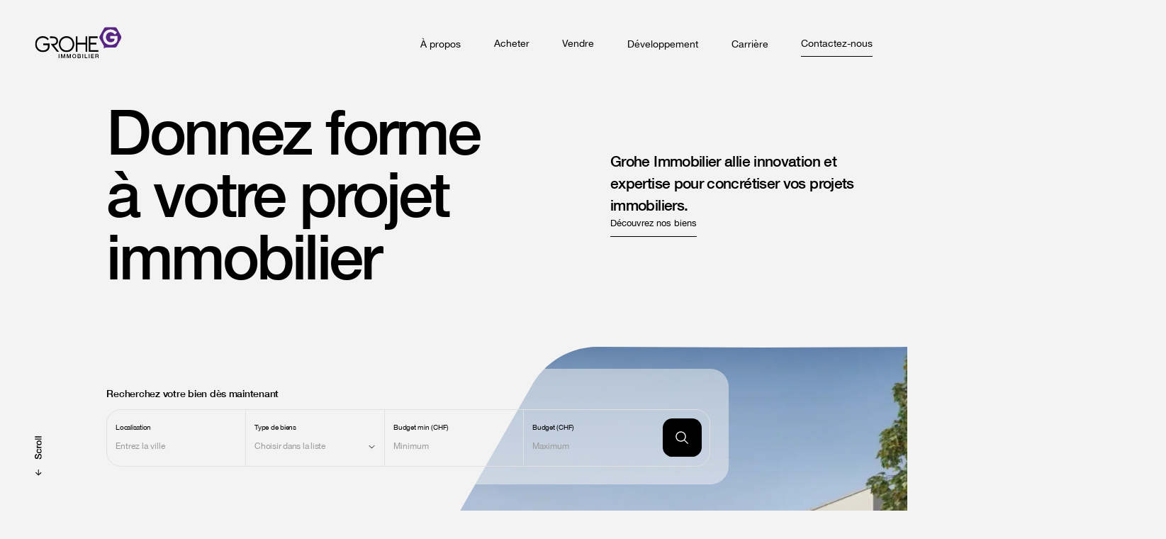

--- FILE ---
content_type: text/html
request_url: https://www.groheimmobilier.ch/
body_size: 31365
content:
<!DOCTYPE html><!-- Last Published: Tue Oct 14 2025 12:23:29 GMT+0000 (Coordinated Universal Time) --><html data-wf-domain="www.groheimmobilier.ch" data-wf-page="679a3827b954630a0be1bd83" data-wf-site="679a3827b954630a0be1bd84" lang="en"><head><meta charset="utf-8"/><title>Grohe Immobilier</title><meta content="Grohe Immobilier allie innovation et expertise pour concrétiser vos projets immobiliers." name="description"/><meta content="Grohe Groupe" property="og:title"/><meta content="Grohe Immobilier SA est le bras immobilier de Grohe Groupe. La société est active dans le courtage et la promotion immobilière en Suisse." property="og:description"/><meta content="https://cdn.prod.website-files.com/672a17c8a675b3716ec85dd1/672fd43d74e3aa783e362557_grohe-prev.png" property="og:image"/><meta content="Grohe Groupe" property="twitter:title"/><meta content="Grohe Immobilier SA est le bras immobilier de Grohe Groupe. La société est active dans le courtage et la promotion immobilière en Suisse." property="twitter:description"/><meta content="https://cdn.prod.website-files.com/672a17c8a675b3716ec85dd1/672fd43d74e3aa783e362557_grohe-prev.png" property="twitter:image"/><meta property="og:type" content="website"/><meta content="summary_large_image" name="twitter:card"/><meta content="width=device-width, initial-scale=1" name="viewport"/><link href="https://cdn.prod.website-files.com/679a3827b954630a0be1bd84/css/immobilier-grohe.webflow.shared.ab8846063.css" rel="stylesheet" type="text/css"/><script type="text/javascript">!function(o,c){var n=c.documentElement,t=" w-mod-";n.className+=t+"js",("ontouchstart"in o||o.DocumentTouch&&c instanceof DocumentTouch)&&(n.className+=t+"touch")}(window,document);</script><link href="https://cdn.prod.website-files.com/679a3827b954630a0be1bd84/679a3827b954630a0be1be13_Grohe%20Profil%20picture.png" rel="shortcut icon" type="image/x-icon"/><link href="https://cdn.prod.website-files.com/679a3827b954630a0be1bd84/679a3827b954630a0be1be14_Photo%20de%20profil.png" rel="apple-touch-icon"/><script src="https://www.google.com/recaptcha/api.js" type="text/javascript"></script><!-- [Weglot] Traductions -->
<script type="text/javascript" src="https://cdn.weglot.com/weglot.min.js"></script>

<!-- Finsweet Cookie Consent -->
<script async src="https://cdn.prod.website-files.com/679a3827b954630a0be1bd84/67dffbea8190f33913d34ec7_cookie-consent.txt" fs-cc-mode="informational"></script>

<!-- Google tag (gtag.js) -->
<script async src="https://www.googletagmanager.com/gtag/js?id=G-RC9LST3L9Z"></script>
<script>
  window.dataLayer = window.dataLayer || [];
  function gtag(){dataLayer.push(arguments);}
  gtag('js', new Date());

  gtag('config', 'G-RC9LST3L9Z');
</script>

<!-- Google Tag Manager -->
<script>(function(w,d,s,l,i){w[l]=w[l]||[];w[l].push({'gtm.start':
new Date().getTime(),event:'gtm.js'});var f=d.getElementsByTagName(s)[0],
j=d.createElement(s),dl=l!='dataLayer'?'&l='+l:'';j.async=true;j.src=
'https://www.googletagmanager.com/gtm.js?id='+i+dl;f.parentNode.insertBefore(j,f);
})(window,document,'script','dataLayer','GTM-WVZHBHGS');</script>
<!-- End Google Tag Manager --></head><body class="home-page"><div id="nav" class="header"><div class="w-layout-vflex"><div class="header-scripts hide w-embed w-script"><script defer>
  const overlay = document.createElement('div');
  overlay.style.position = 'fixed';
  overlay.style.top = '0';
  overlay.style.left = '0';
  overlay.style.width = '100%';
  overlay.style.height = '100%';
  overlay.style.backgroundColor = '#f3f3f3';
  overlay.style.zIndex = '999999999999999999999999';
  overlay.style.opacity = '1';
  overlay.style.transition = 'opacity 1s ease';

  document.body.appendChild(overlay);

  window.addEventListener('load', () => {
    overlay.style.opacity = '0'; 

    overlay.addEventListener('transitionend', () => {
      overlay.remove();
    });
  });


  document.addEventListener('DOMContentLoaded', () => {
      document.querySelectorAll('.description .info *').forEach(element => {
          if (element.children.length === 0) {
              element.textContent = element.textContent.replace(/<br\s*\/?>|<\/br>/gi, '');
          }
      });
  });
</script></div></div><div class="style"><div class="css w-embed"><style>
/* ==============================================
     ROOT
  ============================================== */

:root {
  --white: #ffffff;
  --beige: #f3f3f3;
  --purple: #732b90;
  --black: #000000;
  --w-grey: #757575;
  --b-grey: #c2c2c2;
  --primary-font: "Helveticaneue", sans-serif;
  --secondary-font: "Helveticaneue-regular", sans-serif;
  --underline-motion: fadein 2.5s cubic-bezier(0.59, 0, 0, 0.97);
  --grid-margin: 3.819vw;
  --property-box-padding: 1.419vw;
}

.w-webflow-badge {
  display: none !important;
}

/* ==============================================
       Page Transition Logic
    ============================================== */

.page-overlay {
  width: 100%;
  height: 0dvh;
  background: var(--beige);
  position: fixed;
  bottom: 0;
    opacity: 1;
  left: 0;
  pointer-events: none;
  z-index: 999999;
}
.page-overlay-second {
  width: 100%;
  height: 100dvh;
  background: var(--black);
  position: fixed;
  top: 0;
  left: 0;
  opacity: 0;
  pointer-events: none;
  z-index: 1;
}

/* ==============================================
       Hide Scrollbar
    ============================================== */

body::-webkit-scrollbar {
  display: none;
} /* Chrome, Safari, Opera */
body {
  -ms-overflow-style: none;
} /* IE & Edge */
html {
  scrollbar-width: none;
} /* Firefox */

/* ==============================================
       Webflow Reset
    ============================================== */

*,
*:after,
*:before {
  -webkit-box-sizing: border-box;
  -moz-box-sizing: border-box;
  box-sizing: border-box;
}
li,
ul,
figure {
  padding: 0;
  margin: 0;
  list-style: none;
}

.w-inline-block {
  all: unset;
}

svg {
  max-width: none;
  height: auto;
  box-sizing: border-box;
}

audio,
canvas,
iframe,
img,
svg,
video,
picture,
figure {
  vertical-align: middle;
}

h1,
h2,
h3,
h4,
h5,
h6,
p,
a,
li,
ul,
ol,
span,
strong,
em,
figcaption,
.w-form,
.w-radio {
  padding: 0;
  margin: 0;
}

:focus {
  outline: none;
}

strong {
  /* display: inline-flex; */
  font-weight: inherit;
}

.hide {
  display: none !important;
}

.w-pagination-next {
  border: none;
}

.w-button,
.w-input,
.w-select{
  
  height:unset;
  color:unset;
  background:unset;
  padding:unset;
  margin:unset;
  border:unset;
  /*font-size:1.5vw;*/
  padding-top:0.5vw;
  padding-bottom:1.2vw;
  border-bottom: 1px solid var(--black);
}

.w-richtext {
  all:unset;
}

/* ==============================================
       Body
    ============================================== */

html, body {
   overflow-x: hidden;
 }
body {
  -webkit-font-smoothing: antialiased;
  font-size: 1vw;
  font-family: var(--secondary-font);
  background: var(--beige);
  color: var(--black);
  cursor: default;
  width: 100%;
  padding: 0;
  margin:auto;
  opacity: 1;
  width:100%;
  min-height: 100dvh;
  overflow-x:clip!important;
}



@media (max-width: 650px) {
  body {
    overflow-x:clip!important;
  }

}

/* ==============================================
       General
    ============================================== */

html.lenis {
  height: auto;
}
.lenis.lenis-smooth {
  scroll-behavior: auto;
}
.lenis.lenis-smooth [data-lenis-prevent] {
  overscroll-behavior: contain;
}
.lenis.lenis-stopped {
  overflow: hidden;
}
.lenis.lenis-scrolling iframe {
  pointer-events: none;
}

canvas,
img,
video,
picture,
figure {
  max-width: 100%;
  height: auto;
  box-sizing: border-box;
  display: block;
}

a {
  color: inherit;
  text-decoration: inherit;
  cursor: pointer !important;
}

img {
  width: 100%;
  -webkit-user-drag: none;
  -webkit-user-select: none;
  /*
    user-select: none;
    -moz-user-select: none;
    -webkit-user-drag: none;
    -webkit-user-select: none;
    -ms-user-select: none;
    pointer-events: none;
    -webkit-touch-callout: none;
    */
}

.split-parent,
.split-child {
  display: unset;
  line-height: inherit;
  overflow-y: clip;
}

/* ==============================================
       Typography
    ============================================== */

h1,
h2,
h3,
h4,
h5
,label,
input{
  font-family: var(--primary-font);
  font-weight: normal;
}
h6,
p,
.highlights-section h2::before {
  font-family: var(--secondary-font);
  font-weight: normal;
}
h1 {
  font-size: 6.89vw;
  line-height: 1;
  letter-spacing: -0.3vw;
}
h1 .split-child,
h2 .split-child {
  padding-bottom: 0.8vw;
  margin-bottom: -0.8vw;
  /*padding-right: 2vw;*/
}
.marquee h1 {
  font-size: 14vw;
  line-height: 1.5;
  letter-spacing: -0.8vw;
}
h2 {
  font-size: 5.093vw;
  line-height: 1;
  letter-spacing: -0.2vw;
}

h3 {
  font-size: 1.91vw;
  line-height: 1.1;
  letter-spacing: -0.03vw;
}

h3 .split-child {
  line-height: 1.1;
  padding-bottom: 1vw;
  margin-bottom: -1vw;
}

h4 {
  font-size: 1.635vw;
  line-height: 1.5;
  letter-spacing: -0.05vw;
}

h5,
.filter {
  font-size: 1.1vw;
  line-height: 1.3;
  letter-spacing: -0.02vw;
}

h6 {
  font-size: 1vw;
  line-height: 1.6;
}

p,
.site-links {
  font-size: 0.972vw;
  line-height: 1.6;
}


.site-links .split-child {
  padding-bottom: 1vw;
  margin-bottom: -1vw;
}

@media (max-width: 750px) {
  .menu a {
    font-family: var(--primary-font);
    font-weight: normal;
    line-height:1;
  }
  h1 {
    font-size: 15vw;
    line-height: 1;
    letter-spacing: -0.5vw;
  }
  h1 .split-child,
  h2 .split-child {
    padding-bottom: 1.5vw;
    margin-bottom: -1.5vw;
  }
  .marquee h1 {
    font-size: 14vw;
    line-height: 1.5;
    letter-spacing: -0.8vw;
  }
  h2 {
    font-size: 10vw;
    line-height: 1;
    letter-spacing: -0.2vw;
  }

  h3 {
    font-size: 6.5vw;
    line-height: 1.1;
    letter-spacing: -0.03vw;
  }

  h4 {
    font-size: 5.5vw;
    line-height: 1.2;
    letter-spacing: -0.05vw;
  }

  h5,
  .filter {
    font-size: 5vw;
    line-height: 1.3;
    letter-spacing: -0.02vw;
  }

  h6 {
    font-size: 4vw;
    line-height: 1.6;
  }

  p,
  .site-links {
    font-size: 3.5vw;
    line-height: 1.6;
  }
  .menu a {
    letter-spacing:-0.15vw;
  }
}

/* ==============================================
       Basics
    ============================================== */

.grid {
  display: grid;
  grid-template-columns: repeat(12, 1fr);
  grid-gap: 2.819vw;
  padding: var(--grid-margin);
  margin: 0 auto;
  width: 100%;
  box-sizing: border-box;
}

.grid-overlay {
  position: fixed;
  top: var(--grid-margin);
  left: var(--grid-margin);
  width: calc(100% - 7.638vw);
  height: calc(100% - 7.638vw);
  display: grid;
  grid-template-columns: repeat(12, 1fr);
  grid-gap: 2.819vw;
  z-index: 9999;
  pointer-events: none;
  box-sizing: border-box;
}

.grid-overlay div {
  background: rgba(255, 0, 0, 0.1);
}

@media (max-width: 750px) {
  .grid,
  .grid-overlay {
    grid-template-columns: repeat(8, 1fr);
    grid-gap: 4vw;
    padding: 4vw;
    width: calc(100% - 8vw);
    height: calc(100% - 8vw);
  }
}



.link {
  display: inline-block;
  overflow: visible;
  align-self: start;
}

.link:after {
  display: block;
  content: "";
  border-bottom: solid 0.099vw var(--black);
  transform: scaleX(1);
  transition: transform 500ms cubic-bezier(0.59, 0, 0, 0.97);
  transform-origin: 0 50%;
  margin-top: 0.6vw;
  animation: var(--underline-motion);
}

.link:hover:after {
  transform: scaleX(0);
  transform-origin: 100% 0%;
}

.link img {
  min-width: 1vw;
  max-width: 1vw;
}

@keyframes fadein {
  0% {
    clip-path: inset(0 50% 0 50%);
  }
  100% {
    clip-path: inset(0 0 0 0);
  }
}



/* ==============================================
       Header
    ============================================== */


.nav {
  align-items: center;
  background-image: unset;
  z-index: 999;
  position: fixed;
  top: 2vw;
  width: 100%;
  left: 50%;
  transform: translate(-50%, -0%);
  padding: 1vw 3.8vw;
  transition: all 0.8s cubic-bezier(0.22, 0.19, 0, 0.99);
}

.nav.fixed {
  background-color: rgba(250, 250, 250, 1);
  backdrop-filter: blur(10px);
  transition: all 0.8s cubic-bezier(0.22, 0.19, 0, 0.99);
  top: 0vw;
}

.nav.scroll {
  top: -10vw;
  transition: all 0.8s cubic-bezier(0.22, 0.19, 0, 0.99);
}

.logo {
  min-width: 9.606vw;
  max-width: 9.606vw;
  grid-column: 2 / 2;
  position: relative;
  z-index: 99999;
}

.menu {
  display: flex;
  align-items: center;
  justify-content: space-between;
  grid-column: 6 / 13;
  position: relative;
}

.menu a {
  font-size: 1.1vw;
  transition: opacity 0.3s ease;
}

.menu a .split-child {
  line-height: 1;
  padding-bottom: 1vw;
  margin-bottom: -1vw;
}

.drop-container {
  opacity:1;
  transition: opacity 0.3s ease;
}

.menu a:hover, .drop-container:hover {
  opacity: 0.5;
}

.menu a:last-of-type {
  opacity: 1;
}

.menu a:last-of-type:after {
  margin-top: 0.6vw;
  margin-bottom: -0.6vw;
}

.mobile-menu {
  display: none;
}

.nav-item {
  position: relative;
  display: inline-block;
}

.buy-link {
  display: inline-block;

}

.dropdown {
  background: var(--white);
  padding: 1.5vw;
  opacity: 0;
  visibility: hidden;
  grid-gap: 1vw;
  border-radius: 0.7vw;
  position: absolute;
  left: 50%;
  top: calc(100% + 10px);
  transform: translate(-50%, 10px); /* Initially shifted down */
  font-weight: bold;
  display: grid;
  box-shadow: 0px 15px 20px rgba(0, 0, 0, 0.05);
  pointer-events: none;
  transition: opacity 0.3s ease, visibility 0.3s ease, transform 0.3s ease;
  z-index:2;
}

.nav-item:hover .dropdown {
  opacity: 1;
  visibility: visible;
  transform: translate(-50%, 0); /* Moves into place */
  pointer-events: auto;
}

/* Invisible hover area to keep dropdown open */
.nav-item::after {
  content: "";
  position: absolute;
  top: 100%;
  left: 50%;
  width: 100%;
  height: 10px;
  transform: translateX(-50%);
  background: transparent;
}

.drop-container {
  display:flex;
  grid-gap:0.5vw;
}

.drop-container img {
  min-width:0.7vw;
  max-width:0.7vw;
}

.drop-container div {
    text-wrap: nowrap;
}

@media (max-width: 750px) {
  .nav {
    align-items: center;
    background-image: unset;
    z-index: 9;
    position: fixed;
    top: 0vw;
    width: 100%;
    left: 50%;
    height:20vw;
    transform: translate(-50%, -0%);
    padding: unset;
    transition: all 0.8s cubic-bezier(0.22, 0.19, 0, 0.99);
  }
  .nav.fixed {
    background-color: rgba(250, 250, 250, 1);
    backdrop-filter: blur(10px);
    transition: all 0.8s cubic-bezier(0.22, 0.19, 0, 0.99);
    top: -4vw;
  }
  .nav.scroll {
    top: -20vw;
    transition: all 0.8s cubic-bezier(0.22, 0.19, 0, 0.99);
  }
  .logo {
    min-width: 30vw;
    max-width: 30vw;
    margin-top:1vw;
    z-index:2;
    left:8vw;
    top:1vw;
  }
  
  .menu {
    display: none;
  }
  .menu a {
    font-size: 8vw;
  }
  .mobile-menu {
    display: block;
    position:fixed;
    top:8vw;
    right:8vw;
  }
  .menu-open {
    display: flex;
    align-items: start;
    justify-content: start;
    flex-direction:column;
    grid-column: 1 / 6;
    background:var(--white);
    height:100dvh;
    width:100vw;
    position:fixed;
    top:0;
    left:0;
    padding:8vw;
    grid-gap:6vw;
    padding-top:30vw;
  }
    .fixed .menu-open {
    top: 4vw;
  }
  .dropdown { 
    left:57vw;
    top:-2vw;
    position:absolute;
    padding: 5vw;
    grid-gap:5vw;
  }
  .drop-container {
    grid-gap:3vw;
    zoom:90%;
  }
  .drop-container img {
    min-width:3vw;
    max-width:3vw;
  }
  .nav-item::after {
    content: "";
    position: absolute;
    top: 0vw;
    left: 15vw;
    width:100%;
    height: 50px;
    transform: translateX(10vw);
  }
}


/* ==============================================
       Homepage
============================================== */


.hero .grid {
  height: 100dvh;
  align-items: center;
}

.hero .grid .headline {
  grid-column: 2 / 8;

}

.hero .grid .intro {
  grid-column: 9 / 13;
  display: flex;
  flex-direction: column;
  grid-gap: 10vw;
}

.scroll-down {
  grid-column: 1 / 1;
  min-width: 0.769vw;
  max-width: 0.769vw;
  position: absolute;
  bottom: var(--grid-margin);
  left: var(--grid-margin);
  pointer-events:none!important;
  z-index:2;
}


.clip-shape-section-first {
  position: relative;
  margin-top: 5vw;
  min-height: 121.181vw;
}

.clip-shape {
  width: 89.033vw;
  height: 79.341vw;
  mask-image: url("https://cdn.prod.website-files.com/679a3827b954630a0be1bd84/679a3a1cb33052b37268392c_grohe-shape%20(1).svg");
  mask-size: cover;
  mask-repeat: no-repeat;
  position: absolute;
  -webkit-mask-image: url("https://cdn.prod.website-files.com/679a3827b954630a0be1bd84/679a3a1cb33052b37268392c_grohe-shape%20(1).svg");
  -webkit-mask-size: cover;
  -webkit-mask-repeat: no-repeat;
  overflow: hidden;
}

.clip-shape img {
  min-width: 100%;
  min-height: 100%;
  object-fit: cover;
}


.clip-shape-section-first .clip-shape:nth-of-type(1) {
  top: -15vw;
  right: -28.5vw;
}

.clip-shape-section-first .clip-shape:nth-of-type(2) {
  top: 28vw;
  left: -33vw;
}



.text-block {
  display: flex;
  flex-direction: column;
  grid-gap: 4vw;
}

.clip-shape-section-first .text-block.first {
  grid-column: 2 / 6;
}

.clip-shape-section-first .text-block.second {
  grid-column: 8 / 13;
  padding-right: 5vw;
  margin-top: 73vw;
}

.properties-grid {
  align-items: start;
  justify-content: start;
}


.indicator {
  display: flex;
  align-self: start;
  grid-gap: 1vw;
}

.indicator img {
  min-width: 1.042vw;
  max-width: 1.042vw;
}

.properties-grid .indicator {
  grid-column: 2 / 8;
  grid-row: 1;
}

.properties-grid .properties-grid-list {
  grid-column: 4 / 13;
  grid-row: 1;
  display: flex;
  flex-direction: column;
  grid-gap: 7vw;
}

.properties-grid .list-container {
  flex-wrap: wrap;
  grid-gap: 2.819vw;
  display: grid;
  grid-template-columns: repeat(3, 1fr);
  grid-row-gap: 5vw;
}

.properties-grid .list-container .box {
  display: flex;
  flex-direction: column;
  height: 100%;
  width: auto;
  background: var(--white);
  border-radius: 0.694vw;
  overflow: hidden;
  transition: opacity 0.5s ease;
}



.properties-grid .list-container .box:hover .explore-button {
  color:var(--white)!important;
  background:var(--black);
}

.properties-grid .list-container .box .property-image img {
  object-fit: cover;
  aspect-ratio: 16 / 9;
}

.properties-grid .list-container .box .property-price {
  padding: var(--property-box-padding);
  display: flex;
  justify-content: space-between;
}

.properties-grid .list-container .box .property-infos {
  padding: var(--property-box-padding);
  display: flex;
  justify-content: space-between;
}

.properties-grid .list-container .box .property-price .location {
  display: flex;
  grid-gap: 0.5vw;
  width:60%;
}

.properties-grid .list-container .box .property-price .location img {
  min-width: 0.8vw;
  max-width: 0.8vw;
}

.properties-grid .list-container .box .property-name {
  padding: var(--property-box-padding);
}

.properties-grid .list-container .box .explore-property {
  padding: var(--property-box-padding);
  display: inline-flex;
  align-items: flex-end;
  height: 100%;
}

.explore-button {
  border: 0.8px solid var(--black);
  padding: 0.5vw 1vw;
  border-radius: 3vw;
  color:var(--black)!important;
  cursor:pointer;
  width:auto!important;
  max-width:fit-content;
  justify-self:start;
  transition: background 0.3s ease, color 0.3s ease;
}

.explore-button:hover {
  color:var(--white)!important;
  background:var(--black);
}

.next-arrow {
  display: flex;
  grid-gap: 1vw;
}

.clip-shape-section-second {
  position: relative;
  min-height: 130vw;
  margin-top: 10vw;
}

.clip-shape-section-second .clip-shape:nth-of-type(1) {
  top: 0vw;
  left: -33vw;
}

.clip-shape-section-second .clip-shape:nth-of-type(2) {
  top: 43vw;
  right: -28vw;
}

.clip-shape-section-second .text-block.first {
  grid-column: 8 / 13;
  padding-right: 5vw;
}

.clip-shape-section-second .text-block.second {
  grid-column: 2 / 6;
  padding-right: 6vw;
  margin-top: 65vw;
}

.blog-section div:nth-of-type(1) {
  grid-column: 2 / 3;
}

.blog-section div:nth-of-type(2) {
  grid-column: 4 / 7;
}

.blog-section div:nth-of-type(3) {
  display: flex;
  grid-column: 2 / 13;
  grid-gap: 2.819vw;
  grid-row: 2;
}

.blog-section .from-our-blog {
  display: flex;
  grid-gap: 2.819vw;
  margin-top: 4vw;
}

.blog-section .link {
  grid-column: 3 / 5;
  align-self: start;
  width: 100%;
  margin: auto;
  display: inline-block;
}

.link-block {
  height:100%;
  width:100%;
  position:absolute;
  top:0;
  left:0;
}


.from-our-blog .blog-post {
  min-width: 28.88vw;
  display: flex;
  flex-direction: column;
  grid-gap: 1.5vw;
  position: relative;
  transition: opacity 0.5s ease;
}

.from-our-blog .blog-post:hover {
  opacity: 0.4;
  cursor: pointer;
}

.from-our-blog .blog-post .image-parallax {
  min-width: 28.299vw;
  overflow: hidden;
  border-radius: 0.8vw;
}

.from-our-blog .blog-post .image img {
  width: 100%;
  height: 100%;
  object-fit: cover;
}

.from-our-blog .blog-post p {
  color: var(--w-grey);
}

@media (max-width: 750px) {
  .text-block {
    grid-gap: 7vw;
  }
  .grid * {
    grid-column: 1 / 9!important;
  }
  .hero .grid {
    
    padding-top: 15vw;
    padding-bottom: 5vw;
  }
  .headline {
    grid-column: 1 / 9;
    grid-row:1;
  }
  .intro {
    grid-column: 1 / 9;
    grid-row:2;
  }
  .scroll-down {
    min-width: 2.5vw;
    max-width: 2.5vw;
    display:none;
  }
  
  .clip-shape-section-first .text-block.first {
    grid-column: 1 / 9;
        margin-top: 130vw;
  }
  .clip-shape-section-first .text-block.second {
    grid-column: 1 / 9;
    padding-right: 5vw;
    margin-top:20vw;
    margin-bottom:20vw;
    grid-gap:10vw;
  }
  .indicator {
    grid-gap: 3vw;
  }
  .indicator img {
    min-width: 3vw;
    max-width: 3vw;
  }
  .properties-grid .indicator {
    grid-column: 1 / 9;
  }
  .properties-grid .properties-grid-list {
    grid-column: 1 / 9;
    margin-top: 15vw;
  }
  .properties-grid .list-container {
    grid-template-columns: repeat(1, 1fr);
  }
  .properties-grid .list-container .box {
    border-radius: 4vw;
  }
  .properties-grid .list-container .box .property-price {
    padding:5vw;
    padding-top:6vw;
  }

  .properties-grid .list-container .box .property-name {
   padding:3vw 5vw;
  }

  .properties-grid .list-container .box .explore-property {
    padding:5vw;
  }
  .explore-button {
    border: 1px solid var(--black);
    padding: 0.7vw 3vw;
    border-radius: 15vw;
  }
  .properties-grid .list-container .box .property-price .location {
    grid-gap: 3vw;
  }
  .properties-grid .list-container .box .property-price .location img {
    min-width: 3.5vw;
    max-width: 3.5vw;
  }
  .link img {
    min-width: 4vw;
    max-width: 4vw;
  }
  .properties-grid .link {
    margin-top:10vw;
    margin-bottom:10vw;
  }
  .clip-shape-section-second .text-block.first {
    grid-column: 1 / 9;
    padding-right: 0vw;
    margin-top:130vw;
  }

  .clip-shape-section-second .text-block.second {
    grid-column: 1 / 9;
    padding-right: 0vw;
    margin-top: 20vw;
  }
  .blog-section {
    margin-top:15vw;
  }
  .blog-section div:nth-of-type(1) {
    grid-column: 1 / 9;
    grid-row: unset;
  }

  .blog-section div:nth-of-type(2) {
    grid-column: 1 / 9;
    grid-row: unset;
  }
  .blog-section div:nth-of-type(3) {
    display: flex;
    grid-column: 1 / 9;
    grid-gap: 2.819vw;
    grid-row: unset;
  }
  .blog-section .from-our-blog { 
    grid-gap: 8vw;
    margin-bottom: 15vw;
  }
  .from-our-blog .blog-post {
    min-width: 75vw;
  }
}

.footer {
  margin-top: 10vw;
  grid-row-gap: 5vw;
  align-items: end;
}

.footer a {
  pointer-events: auto;
}

.footer .headline {
  grid-column: 2 / 12;
  margin-top: 0;
  margin-bottom: -5vw;
}

.footer .cta {
  margin-top: 12vw;
  margin-bottom: 5vw;
  align-self: start;
}

.footer .site-map {
  grid-column: 2 / 13;
}

.footer .site-map .links {
  display: flex;
  justify-content: space-between;
  width: 100%;
  grid-gap: 4vw;
}

.site-map .links-column {
  display: flex;
  flex-direction: column;
  grid-gap: 3vw;
  flex: 1;
}

.site-map .links-column p {
  color: var(--w-grey);
}

.site-map .links-column .site-links {
  color: var(--w-grey);
  display: flex;
  flex-direction: column;
  grid-gap: 1vw;
}

.site-links a {
  transition: opacity 0.3s ease;
}

.site-links a:hover {
  opacity: 0.5;
}

.footer .cta {
  grid-column: 2 / 7;
}

.footer .grohe-logo {
  grid-column: 1 / 1;
  min-width: 4.861vw;
  max-width: 4.861vw;
  align-self: end;
}

.footer .credits {
  grid-column: 11 / 13;
  align-self: end;
  justify-self: end;
}

.footer .language {
  grid-column: 11 / 12;
  display: flex;
  justify-content: space-between;
}

.footer .scroll-up {
  grid-column: 12 / 13;
  transform: rotate(180deg);
  min-width: 3.993vw;
  max-width: 3.993vw;
  align-self: end;
  justify-self: end;
}

@media (max-width: 750px) {
  .footer {
    margin-bottom:-5vw;
  }
  .footer .site-map .links {
    display: grid;
    grid-gap: 10vw;
  }
  .site-map .links-column .site-links {
    grid-gap: 4vw;
  }
  .footer .grohe-logo {
    margin-top: 10vw;
    min-width: 12vw;
    max-width: 12vw;
  }
  .footer .credits {
     position:relative;
    top:-12vw;
  }

}




/* ==============================================
       About
============================================== */



.about-page .hero .grid .text-block {
  grid-column: 4 / 10;
  display: flex;
  flex-direction: column;
  grid-gap: 2vw;
  text-align: center;
}

.about-page .hero .grid .scroll-down {
  grid-column: 5 / 5;
  min-width: 0.769vw;
  max-width: 0.769vw;
  position: absolute;
  bottom: var(--grid-margin);
  left: 50%;

}

.about-page .hero .grid .text-block .indicator,
.about-page .hero .grid .text-block .link {
  justify-content: center;
  align-self: center;
}

.about-page .clip-shape-double {
  position: relative;
  margin-top: -20vw;
  min-height: 70vw;
}

.about-page .clip-shape-double .clip-shape {
  width: 68.771vw;
  height: 61.285vw;
}
.about-page .clip-shape-double .clip-shape:nth-of-type(1) {
  top: 0vw;
  right: -32vw;
}

.about-page .clip-shape-double .clip-shape:nth-of-type(2) {
  top: 0vw;
  left: -32vw;
}

.about-page .clip-shape-double .text-block {
  grid-column: 5 / 9;
  margin-top: 40vw;
  text-align: center;
}

.about-page .clip-shape-double .text-block .link {
  align-self:center;
}


.tabs-section {
  margin-bottom: 13vw;
}

.tabs-section .indicator {
  grid-column: 2 / 6;
  margin-bottom:3vw;
}

.tabs-section .tabs {
  grid-column: 2 / 6;
  display: flex;
  flex-direction: column;
  grid-gap: 1.5vw;
}

.tabs-section .tab-content {
  grid-column: 8 / 12;
  position: relative;
}

.tabs-section .tab-content img {
  overflow: hidden;
  border-radius: 0.694vw;
  min-height:16vw;
  max-height:16vw;
  object-fit:cover;
}

.tabs-section .tab-content h6 {
  color:var(--w-grey);
}

.tabs-section .tab {
  counter-increment: section;
  position: relative;
  color: #BDBDBD;
  cursor: pointer;
  padding-top: 1vw;
  transition: color 0.3s ease, opacity 0.3s ease;
}

.tabs-section .tab::before {
  content: counter(section, decimal-leading-zero) " ";
  position: absolute;
  left: 0;
  top: 0;
  font-size: 0.8vw;
  font-weight: bold;
}

.tabs-section .tab:hover {
  opacity: 0.5;
  cursor: pointer;
  transition: opacity 0.3s ease;
}

.tabs-section .tab.active {
  color: var(--black);
}

.tabs-section .tab.active:hover {
  opacity: unset;
}

.tabs-section .content {
  display: none;
  opacity: 0;
  position: absolute;
  width: 100%;
}

.tabs-section .content.active {
  opacity: 1;
  display: flex;
  flex-direction: column;
  grid-gap: 2.5vw;
}


.enterprise-section .indicator {
  grid-column: 2 / 4;
}

.enterprise-section .enterprise-list {
  grid-column: 4 / 12;
  display: flex;
  flex-direction: column;
  grid-gap: 8vw;
}

.enterprise-section .enterprise-list .content {
  display: flex;
  grid-gap: 3vw;
  align-items: center;
  grid-column: 4 / 5;
}

.enterprise-section .enterprise-list .content:nth-of-type(2) {
  position:relative;
  left: -15.8vw;
}

.enterprise-section .enterprise-list .content .text-box {
  flex: 1;
  display: flex;
  flex-direction: column;
  grid-gap: 2vw;

}

.enterprise-section .enterprise-list .content .text-box:nth-of-type(1) {
  padding-right: 13vw;
}

.enterprise-section .enterprise-list .content .text-box:nth-of-type(2) {
  padding-right: 10vw;
}

.enterprise-section .enterprise-list .text-box:nth-of-type(2) {
  position:relative;
  right: -15.8vw;
  
}

.enterprise-section .enterprise-list .content .image {
  width: 28.85vw;
  height: 20vw;
  border-radius: 1.447vw;
  overflow: hidden;
}

.enterprise-section .enterprise-list .content .text-box h6 {
  color:var(--w-grey);
}

.team-section {
  margin-top:10vw;
}

.team-section .indicator {
  grid-column: 2 / 4;
}

.team-section .slider {
  grid-column: 2 / 12;
}

.team-slider .member {
  min-width: 18.93vw;
  display: flex;
  flex-direction: column;
  grid-gap: 2vw;
  position: relative;
  overflow: hidden;
}
.team-slider .member .image {
  background: #b9b9b9;
  min-height: 24vw;
  position: relative;
  overflow: hidden;
}
.team-slider .member .image img {
  position: absolute;
  bottom: 0;
  z-index: 3;
}
.team-slider .member .image-back-glow {
  z-index: 999;
}
.team-slider .member .image-back-glow img {
  min-width: 25vw;
  opacity: 1;
  position: absolute;
  z-index: 1;
  left: -1vw;
}
.team-slider .member .details {
  display: flex;
  flex-direction: column;
  grid-gap: 0.3vw;
}
.team-slider .member .details p {
  color: var(--w-grey);
}

@media (max-width: 750px) {

  .about-page .clip-shape-double .clip-shape {
    width: 80vw;
    height: 71.2vw;
  }
  .about-page .clip-shape-double .text-block {
    margin-top:85vw;
  }
  .tabs-section {
    margin-top: 10vw;
    margin-bottom: 13vw;
  }
  .tabs-section .tab::before {
    font-size: 2.5vw;
  }
  .tabs-section .tab {
    padding-top: 3vw;
  }
  .tabs-section .tab-content {
    margin-top:10vw;
    position:relative!important;
  }
  .tabs-section .content.active {
    opacity: 1;
    display: flex;
    flex-direction: column;
    grid-gap: 8vw;
  }
  .tabs-section .tab-content img {
    border-radius: 2vw;
    min-height: 46vw;
    max-height: 46vw;
  }
  .enterprise-section {
    margin-top:115vw;
  }
  .enterprise-section .enterprise-list {
    grid-gap: 15vw;
  }
  .enterprise-section .enterprise-list .content {
    display: grid;
  }
  .enterprise-section .enterprise-list .content:nth-of-type(2) {
    position:relative;
    left: 0;
    display:flex;
    flex-direction:column-reverse;
  }
  .enterprise-section .enterprise-list .content .image {
    width: 100%;
    height: 50vw;
    border-radius: 3vw;
    margin-top:8vw;
  }
  .team-slider .member .image {
    min-height: 64vw;
  }
  .team-slider .member {
    min-width: 50vw;
    display: flex;
    flex-direction: column;
    grid-gap: 2vw;
    position: relative;
    overflow: hidden;
  }
  
}


/* ==============================================
       Sell 
============================================== */

.sell-page .hero .grid {
  height:unset;
  align-items:start;
  padding-top:13vw;
  position:relative;
}

.sell-page .hero .grid .scroll-down {
  display:none;
}

.sell-page .hero .text-block{
  grid-column: 2 / 7;
}

.sell-page .hero .clip-shapes {
  grid-column: 1 / 13;
  height:40vw;
}

.sell-page .hero .clip-shapes .clip-shape:nth-of-type(1) {
  position: absolute;
  right:-25vw;
  top: 12vw;
  width: 76.369vw;
  height: 68.056vw;
}

.sell-page .hero .clip-shapes .clip-shape:nth-of-type(2) {
  position: absolute;
  left:11.8vw;
  top: 58vw;
  width: 41.03vw;
  height: 36.609vw;
  background:grey;
}

.sell-page .hero .extra{
  grid-column: 8 / 12;
  margin-bottom:8vw;
}


.bullets-section .indicator {
    grid-column: 2 / 4;
}

.bullets-section .bullets-list {
  grid-column: 4 / 12;
  display: flex;
  flex-direction: column;
  grid-gap: 8vw;
}

.bullets-section .all-bullets {
  display: grid;
  grid-template-columns: repeat(2, 1fr);
  grid-row-gap: 5vw;
  grid-column-gap: 2.819vw;
}

.bullets-section .bullet {
  width: auto;
}

.bullets-section .bullet .text-box {
  grid-gap: 1.5vw;
  display:flex;
  flex-direction: column;
}

.bullets-section .bullet .text-box h6 {
  color: var(--w-grey);
  
  padding-right: 10.3vw;
}

.bullets-section .bullet .image {
  min-width: 5.035vw;
  max-width: 5.035vw;
}

.quick-contact .indicator {
  grid-column: 2/ 4;
}

.quick-contact .contact-section {
  grid-column: 4 / 12;
  display: flex;
  grid-gap: 8vw;
  background: var(--white);
  padding: 4vw;
  border-radius: 1.447vw;
}

.quick-contact .contact-section .contact-person {
  
  display: flex;
  flex-direction: column;
  grid-gap: 5vw;
  justify-content: space-between;
  height:100%;
}

.quick-contact .contact-section .contact-person .person-info {
  display: flex;
  grid-gap: 2vw;
  align-items: center;
}

.quick-contact .contact-section .contact-person .person-info .person-image {
  border-radius: 100%;
  overflow: hidden;
  max-width: 8.333vw;
}

.quick-contact .contact-section .contact-form {
  display: flex;
  flex-direction: column;
  justify-content: center;
  align-items: center;
  flex: 1;
}

.quick-contact form {
  display: flex;
  flex-direction: column;
  justify-content: space-between;
  grid-gap:1vw;
  font-size: 1.5vw!important;
}

label {
  font-size: 1.5vw;
}

.w-form {
  width:100%;
}

.w-input {
  border-bottom: 1px solid var(--black);
}

.w-input, .w-select {
  display: flex;
  /*
  align-self: start;
  */
}

input[type="submit" i] {
  background: var(--black);
  align-self: start;
  width:100%;
  border-radius: 30vw;
  color: var(--white);
  text-align:center;
  padding: 1.4vw 0vw;
  font-size: 1.5vw;
  margin-top:1vw;
}



@media (max-width: 750px) {
  .sell-page .hero .grid {
    padding-top: 25vw;
  }
  .sell-page .hero .clip-shapes {
    position:relative;
    height:110vw;
  }
  .sell-page .hero .clip-shapes .clip-shape:nth-of-type(2) {
    left: 0vw;
    top: 58vw;
    width: 41.03vw;
  }
  .bullets-section .all-bullets {
    grid-column-gap: 0vw;
    grid-row-gap:15vw;
  }
  .bullets-section .bullet .text-box h6 {
    padding-right:0vw;
  }
  .bullets-section .bullet .text-box {
    grid-gap:5vw;
  }
  .bullets-section .bullet .image {
    min-width:15vw;
    max-width:15vw;
  }
  .bullets-section .bullets-list {
    margin-top:5vw;
  }
    .bullets-section .bullets-list h2 {
    margin-bottom:5vw;
  }
  .quick-contact {
    margin: 15vw 0vw;
  }
  .quick-contact .contact-section {
    display:grid;
    border-radius:3vw;
    grid-row-gap: 15vw;
    padding: 8vw;
    margin-top:7vw;
  }
  .quick-contact .contact-section .contact-person {
    grid-gap: 10vw;
  }
  .quick-contact .contact-section .contact-person .person-info {
    grid-gap: 5vw;
  }
  .quick-contact .contact-section .contact-person .person-info .person-image {
    min-width:25vw;
  }
  label {
    font-size: 5vw;
  }
  
  .w-button,
.w-input,
  .w-select {
    font-size: 5vw;
    margin-bottom:5vw;
  }
  input[type="submit" i] {
    font-size: 5vw;
    padding: 6vw 0vw;
  }
}

/* ==============================================
       Estimate 
============================================== */


.three-bullets-section .indicator {
    grid-column: 2 / 4;
}

.three-bullets-section .bullets-list {
  grid-column: 4 / 12;
  display: flex;
  flex-direction: column;
  grid-gap: 8vw;
}

.three-bullets-section .all-bullets {
  display: grid;
  grid-template-columns: repeat(3, 1fr);
  grid-row-gap: 5vw;
  grid-column-gap: 2.819vw;
}

.three-bullets-section .bullet {
  width: auto;
  counter-increment: section;

  position:relative;
  padding-top:7vw;
}

.three-bullets-section .bullet::before {
  content: counter(section, decimal-leading-zero) " ";
  position: absolute;
  left: 0;
  top: 0;
  font-size: 4vw;
  color: var(--w-grey);
  font-weight: bold;
}

.three-bullets-section .bullet .text-box {
  grid-gap: 2.5vw;
  display:flex;
  flex-direction: column;
}


.three-bullets-section .bullet .text-box h6 {
  color: var(--w-grey);
}

.estimate-page .three-bullets-section .bullet .text-box h6 {
   padding-right: 3.5vw;
}

.three-bullets-section .bullet .image {
  min-width: 5.035vw;
  max-width: 5.035vw;
}

.three-lines-rows {
  
  padding: 7vw 0vw;
}

.three-lines-rows .indicator {
  grid-column: 2 / 4;
}

.three-lines-rows .rows-list {
  grid-column: 4 / 12;
  display: flex;
  flex-direction: column;
  grid-gap: 8vw;
}

.three-lines-rows .rows-list .content {
  display: flex;
  grid-gap: 10.8vw;
  align-items: center;
  grid-column: 4 / 5;
}


.three-lines-rows .rows-list .content .text-box {
  flex: 1;
  display: flex;
  flex-direction: column;
  grid-gap: 2vw;
}


.three-lines-rows .rows-list .content .image {
  width: 28.85vw;
  height: 100%;
  border-radius: 1.447vw;
  overflow: hidden;
}

.three-lines-rows .rows-list .content .image img {
  object-fit: cover;
}

.three-lines-rows .rows-list .content .text-box h6 {
  color:var(--w-grey);
}

@media (max-width: 750px) { 
  .three-bullets-section {
    margin-top:15vw;
  }
  .three-bullets-section .all-bullets {
    grid-column-gap: 0vw;
    grid-row-gap: 15vw;
    margin-top:5vw;
  }
  .three-bullets-section .bullets-list {
    margin-top:10vw;
  }
  .three-bullets-section .bullet::before {
    font-size: 3.5vw;
  }
  .three-lines-rows .content {
    display: grid;
    flex-direction:column;
  }
  .three-lines-rows .rows-list {
    margin-top:5vw;
  }
  .three-lines-rows .rows-list .content {
    align-items:start;
}
  .three-lines-rows .rows-list .content:nth-of-type(2) {
    flex-direction:column-reverse;
  }
 .three-lines-rows .rows-list .content .image {
    width: 100%;
    height: 50vw;
    border-radius: 3vw;
    margin-top:8vw;
  }
}

/* ==============================================
       Buy 
============================================== */

body.buy-page {
  overflow:unset !important;
}

.buy-page .hero .grid {
  height:unset;
  align-items:start;
  padding-top:13vw;
  position:relative;
}

.buy-page .properties-grid {
  grid-column: 5 / 13;  
  padding-top: 14vh;
}

.buy-page .properties-grid .list-container {
  flex-wrap: wrap;
  grid-gap: 2.819vw;
  display: grid;
  grid-template-columns: repeat(2, 1fr);
  grid-row-gap: 5vw;
}

.buy-page .sticky-div {
  position: sticky;
  grid-column: 1 / 5;
  padding-top: 14vh;
  height: 100dvh;
  display: flex;
  top: 0;
  flex-direction: column;
  gap: 1.058vw;
  
  @media (max-width: 750px) {
  	gap: 4.103vw;
  }
}

.buy-page .indicator img {
	@media (max-width: 750px) {
    min-width: 6vw;
    max-width: 6vw;
  }
}

.buy-page .scroll-down {
  position: unset;
  margin-top: 5vw;
}

@media (max-width: 750px) {
	.buy-page .properties-grid-list {
  	margin-top: 4.103vw;
  }
  
  .buy-page .sticky-div {
    position: relative;
    height: unset;
    padding-top: 0;
    margin-top: 25vw;
  }
  
  .properties-grid .list-container .box .property-image img {
    aspect-ratio: 16 / 9;
  }
  
  .properties-grid .list-container .box h5 {
   font-size:4vw;
  }
  
  .buy-page .properties-grid {
    padding-top: 0vw;
    margin-top:-3vw;
  }
}

/* ==============================================
       Career 
============================================== */

.career-page .hero .grid {

  position:relative;
}
.career-page .hero .headline {
  grid-column: 2 / 7;
}

.career-page .hero .intro {
  grid-column: 8 / 12;
  margin-top: 4vw;
    padding-right:2vw;
}

.career-page .hero .intro h4{
  text-wrap:pretty;
}

.career-page .clip-shapes {
  grid-column: 1 / 13;
  position:relative!important;
  height:70vw;

}

.career-page .clip-shapes .clip-shape {
  width:54.225vw!important;
  height:48.38vw!important;
  background: grey;
  z-index:0;
}

.career-page .clip-shapes .clip-shape:nth-of-type(1) {
  left:-18vw;
  top:25vw;
  width:41.03vw!important;
  height:36.609vw!important;
}

.career-page .clip-shapes .clip-shape:nth-of-type(2) {
  left:23.6vw;
  top: 0vw;
}

.career-page .clip-shapes .clip-shape:nth-of-type(3) {
  right:-18vw;
  top: -15vw;
  width:41.03vw!important;
  height:36.609vw!important;
}

.career-page .bullets-section .bullet .text-box {
  padding-right:5vw;  
}

.career-page .bullets-section .text-box h6 {
 padding-right:unset;
}

.career-page .three-bullets-section {
  margin-top:10vw;
}

.career-page .three-bullets-section .bullets-list {
  grid-column: 4 / 13;
}

.career-page .three-bullets-section .bullet {
  padding-top:unset;
  padding:2.5vw;
  background:var(--white);
  border-radius:1vw;
}

.career-page .three-bullets-section .bullet .text-box{
  padding-right:unset;
  justify-content:space-between;
  align-items: start;
}

.career-page .three-bullets-section .bullet:before {
  display:none;
}

.big-contact {
  margin: 8vw 0vw;
}

.big-contact .indicator {
  grid-column: 2/ 4;
}

.big-contact .contact-section {
  grid-column: 4 / 12;
  display: flex;
  flex-direction: column;
  grid-gap: 8vw;
  padding: 0vw;
  border-radius: 1.447vw;
}

.big-contact .contact-section .form {
  display: flex;
  flex-direction: column;
  grid-gap: 3.5vw;
}

.big-contact .contact-section form .w-input {
 width: 100%!important;
}

.big-contact .contact-section form span {
  color: var(--w-grey);
}


.big-contact .contact-section .form-line {
  min-width: 100%!important;
  display:flex;
  grid-gap:2.5vw;
}

.big-contact .contact-section .form-line .label-line {
  display: flex;
  flex-direction: column;
  flex:1;
}


.big-contact .contact-section input[type="submit" i] {
  width:fit-content;
  justify-self: start;
  padding:1.4vw 5vw;
  align-self:start;

}


@media (max-width: 750px) { 
  
  .career-page .three-bullets-section .bullet {
    padding:8vw;
    border-radius:4vw;
  }
  
  .career-page .three-bullets-section .bullet .text-box {
    grid-gap:8vw;
  }
  .big-contact .contact-section .form-line {
    flex-direction: column;
  }
  .big-contact .contact-section input[type="submit" i] {
    padding: 4vw 12vw;
  }

}

/* ==============================================
       Blog 
============================================== */

.blog-page .hero .grid {
  height:unset;
  margin-top:10vw;
}

.blog-page .hero .grid .text-block .indicator,
.blog-page .hero .grid .text-block .link {
  justify-content: center;
  align-self: center;
}

.blog-page .hero .grid .text-block {
  grid-column: 4 / 10;
  display: flex;
  flex-direction: column;
  grid-gap: 2vw;
  text-align: center;
}

.blog-page .all-content {
  grid-column: 1 / 13;
  align-items: center;
  justify-content: center;
}

.blog-page .articles-grid .project-box {
  position: relative;
  grid-row-gap: 2vw;
  display: flex;
  flex-direction: column;
}

.blog-page .articles-grid .project-box .project-image {
  overflow:hidden;
  border-radius: 1.3vw;
  margin-bottom:2vw;
}


.blog-page .all-content .projects-filter {
  display: flex;
  grid-gap: 0.5vw;
  justify-content: center;
}

.blog-page .projects-filter .filter {
  border: 0.8px solid var(--black);
  border-radius: 50vw;
  padding: 0.2vw 0.8vw;
}

  .blog-page .projects-filter .filter {
    
    border:0.099vw solid var(--black);
    border-radius:50vw;
    padding:0.2vw 0.8vw;
  }
  .fs-cmsfilter_active  {
    background:var(--black);
    color:var(--white);
    border-radius:50vw;
    border:none;
  }

.blog-page .articles-grid {
  display: grid;
  grid-template-columns: repeat(3, 1fr);
  grid-gap: 2.819vw;
  margin-top: 5vw;
}

.blog-page .project-name {
  display: flex;
  flex-direction: column;
  grid-gap: 1.3vw;
  
}

.blog-page .project-name p {
  color: var(--w-grey);
  text-wrap:pretty!important;
}

/* ==============================================
       Article 
============================================== */


  .blog-intro-section .blog-intro {
    grid-column: 2 / 12;
    display:flex;
    flex-direction:column;
    align-items:center;
    justify-content:center;
    text-align:center;
    grid-gap:3vw;
    margin-top:10vw;
  }

  .blog-intro-section .blog-intro .indicator {
    align-self:center;
  }

  .blog-intro-section .blog-intro-text{
    max-width:50%;
  }

.blog-intro .image-parallax {
  border-radius:1.5vw;
  overflow:hidden;
  height:45vw;
  margin-top:2vw;
}
  .blog-intro-text {
    max-width:60vw;
    display:flex;
    flex-direction:column;
    grid-gap:2vw;
      align-items:center;
    justify-content:center;
    text-align:center;
  }

  .blog-intro-text .tag {
    display:inline-flex;
    border:0.8px solid var(--black);
    border-radius:15vw;
    padding:0.2vw 0.7vw;
  }

  .blog-content-section {

    display:flex;
    flex-direction:column;
    align-items:center;
    justify-content:center;
    text-align:center;
    grid-gap:5vw;
    max-width:60vw;
    margin:auto;
  }
  .blog-page .w-richtext {

    display:flex;
    flex-direction:column;
    text-align:left;
    grid-gap:2vw;
  }
  .blog-page .w-richtext p {
    color:var(--w-grey);
  }
  .blog-page .w-richtext figure img {
    min-width:60vw;
  }
  .blog-page .w-richtext h1 {
    display:none;
  }
  .blog-page .w-richtext figure {
    min-width:100%;
    margin:3vw 0vw;
  }

  .blog-page .grid h4 {
  
  grid-column: 4 / 13;
  grid-row: 1;
}

.blog-page .blog-section div:nth-of-type(1) .indicator {
 
  display:none;
}

.blog-page .blog-section div:nth-of-type(2) {
  grid-column: 3 / 7;
}

.blog-page .blog-section div:nth-of-type(3) {
  grid-column: 3 / 13;
}



@media (max-width: 750px) {


  .w-form-label {
    text-wrap: nowrap;
    flex-shrink: 0; 
  }

  .blog-page .all-content .projects-filter {
    overflow-x: auto;
    -webkit-overflow-scrolling: touch;
    scrollbar-width: none;
    -ms-overflow-style: none;
    display: flex;
    justify-content: unset;
    grid-gap: 1vw;
  }
    .blog-page .all-content .projects-filter::-webkit-scrollbar {
      display: none;
    }
    .blog-page .all-content .projects-filter .filter {
      white-space: nowrap;
      flex-wrap: nowrap;
      padding: 1vw 3vw;
    }
    .blog-page .articles-grid {
    margin-top:8vw;
    }
  .blog-page .articles-grid .project-box .project-image {
    border-radius:3vw;
    }
  .blog-page .hero .grid .text-block {
    grid-gap:7vw;
  }
  .blog-page .articles-grid {
    grid-gap:10vw;
  }
  .blog-page .project-name {
    grid-gap:3vw;
    margin-top:5vw;
  }
  
  .blog-intro-section .blog-intro {
    margin-top:20vw;
    grid-gap:7vw;
  }
  .blog-intro-section .blog-intro-text {
    max-width:unset;
    grid-gap:10vw;
  }
  .blog-content-section {
    max-width:unset;
    margin-top:5vw;
  }
  .blog-page .w-richtext {
    grid-gap:10vw;
  }
}



  /* ==============================================
       Project Page
============================================== */

.project-page .hero {
   padding-top:10vw;
}
.project-page .hero .grid {
  height:unset;
  align-items:start;
  justify-content:space-between;
}

.project-page .hero .indicator {
  grid-column: 2 / 5;
  grid-row:1;
}

.project-page .hero .name {
    grid-column: 2 / 12;
}

.project-page .hero .price {
    grid-column: 8 / 12;
    grid-row:1;
    justify-self:end;
    display: flex;
    gap: 0.267vw;
}

.project-page .hero .address {
  grid-column: 2 / 12;
  align-self:start;
  display: flex;
  grid-gap:1vw;
}

.project-page .hero .property-cover {
  grid-column: 2 / 12;
  overflow:hidden;
  border-radius:1.5vw;
  max-height: 43vw;
}

.project-page .hero .icon-highlights {
  grid-column: 2 / 12;
  display:flex;
  grid-gap: 2vw 4vw;
  flex-wrap: wrap;
}

.project-page .hero .icon-highlights .highlight-name {
  align-items:center;
  justify-content:start;
  display:flex;
  grid-gap:1vw;
}

.project-page .hero .icon-highlights .highlight {
  align-items:center;
  justify-content:start;
  display:flex;
  grid-gap:1vw;
}

.project-page .hero .icon-highlights .highlight img {
  min-width:1vw;
  max-width:1vw;
}

.description {
  margin: 6vw 0vw;
}

.description .indicator {
  grid-column: 2 / 3;
}

.description .info {
  grid-column: 4 / 12;
  display:flex;
  flex-direction:column;
  grid-gap:4vw;
}

.description:nth-of-type(1) .info h4 {
  color: var(--w-grey);
}

.description .all-details {
  grid-column: 4 / 12;

}

.description .all-details .details-list {
  flex-wrap: wrap;
  grid-gap: 2.819vw;
  display: grid;
  grid-template-columns: repeat(2, 1fr);
  grid-row-gap: 3vw;
}

.description .all-details .details-list .highlight {
   width: auto;
  display:flex;
  grid-gap:1vw;
  align-items:center;
  flex:1;
  justify-content:space-between;
}

.description .all-details .details-list .highlight-name {
  display:flex;
  grid-gap:1vw;
  align-items:center;
}

.description .all-details .details-list .detail-description {
  color:var(--w-grey);
}

.description .all-details .details-list .highlight img {
  width:1vw;
  height:1vw;
}

.description .all-details .details-list .highlight span {
  color:var(--w-grey);
}

.description .w-richtext {
  margin-top:3vw;
  flex-wrap: wrap;
  grid-gap: 2.819vw;
  align-items: start;
  justify-content: start;
  text-align: left;
}

.icon-highlights .w-richtext {
  display:flex;
  align-items: start;
  justify-content: start;
  text-align: left;
  width:100%;
}

.icon-highlights .w-richtext h4:nth-of-type(1)::before {
background-image: url('https://cdn.prod.website-files.com/679a3827b954630a0be1bd84/67a24e7f0c0adf69a9806941_Surface%20habitable_.svg');
}

.icon-highlights .w-richtext h4:nth-of-type(2)::before {
background-image: url('https://cdn.prod.website-files.com/679a3827b954630a0be1bd84/67a24e7fe9ec8551e7f220a0_Surface%20terrain_.svg');
}

.icon-highlights .w-richtext h4:nth-of-type(3)::before {
background-image: url('https://cdn.prod.website-files.com/679a3827b954630a0be1bd84/67a24e7fa833ef19fead8da6_Nombre%20de%20pie%CC%80ce(s)_.svg');
}

.icon-highlights .w-richtext h4:nth-of-type(4)::before {
background-image: url('https://cdn.prod.website-files.com/679a3827b954630a0be1bd84/67a24e7f43685f8481b8995d_Type%20de%20chauffage_.svg');
}

.w-richtext:before, .w-richtext:after {
  display:none;
}

.w-richtext,
.w-richtext p, 
.w-richtext li {
  font-size: 1.635vw;
  line-height: 1.5;
  letter-spacing: -0.05vw;
  
  @media (max-width: 750px) {
      font-size: 5.5vw;
      line-height: 1.2;
      letter-spacing: -0.05vw;
  }
}

.w-richtext strong {
	color:var(--w-grey);
	font-weight: 700;
}

.description .w-richtext em {
  color:var(--w-grey);
  font-style: normal;
}

.w-richtext h4:before {
  content: "";
  display: inline-block;
  margin-right: 0.5vw;
  width: 1.7vw;
  height: 1.4vw;
  margin-top:0.5vw;
  background-size: contain;
  background-repeat: no-repeat;
  background-position: center;
}

.description .w-richtext h4:nth-of-type(1)::before {
background-image: url('https://cdn.prod.website-files.com/679a3827b954630a0be1bd84/67a24e7f0c0adf69a9806941_Surface%20habitable_.svg');
}

.description .w-richtext h4:nth-of-type(2)::before {
background-image: url('https://cdn.prod.website-files.com/679a3827b954630a0be1bd84/67a24e7fe9ec8551e7f220a0_Surface%20terrain_.svg');
}

.description .w-richtext h4:nth-of-type(3)::before {
background-image: url('https://cdn.prod.website-files.com/679a3827b954630a0be1bd84/67a24e7fa833ef19fead8da6_Nombre%20de%20pie%CC%80ce(s)_.svg');
}

.description .w-richtext h4:nth-of-type(4)::before {
background-image: url('https://cdn.prod.website-files.com/679a3827b954630a0be1bd84/67a24e7f43685f8481b8995d_Type%20de%20chauffage_.svg');
}

.description .w-richtext h4:nth-of-type(5)::before {
background-image: url('https://cdn.prod.website-files.com/679a3827b954630a0be1bd84/67a24e7fa833ef19fead8d9d_Nombre%20de%20chambres_.svg');
}

.description .w-richtext h4:nth-of-type(6)::before {
background-image: url('https://cdn.prod.website-files.com/679a3827b954630a0be1bd84/67a24e7f8a508bda48a709b4_Anne%CC%81e%20de%20construction_.svg');
}

.description .w-richtext h4:nth-of-type(7)::before {
background-image: url('https://cdn.prod.website-files.com/679a3827b954630a0be1bd84/67a2525b9899c573c60279b4_Layer_1%20(5).svg');
}

.description .w-richtext h4:nth-of-type(8)::before {
background-image: url('https://cdn.prod.website-files.com/679a3827b954630a0be1bd84/67a24e7f560afe9916d1fb04_Disponibilite%CC%81_.svg');
}



 .gallery .slider {
    grid-column: 1 / 13;
    flex-wrap:nowrap;
    display:flex;
  }
  .gallery .slider-wrapper {
    display:flex;
    grid-gap:2.819vw;
  }
  .gallery .slider-item {
    min-width:43vw;
    height:30vw;
    display:flex;
    flex-direction:column;
    grid-gap:2vw;
  }
  .gallery .slider-item img {
    object-fit:cover;
    height:100%;
    width:100%;
    border-radius:1.5vw;
  }


@media (max-width: 750px) { 
  .project-page .hero .grid {
    grid-gap:10vw;
  }
  .project-page .hero h1 {
    font-size:12vw;
    text-wrap:pretty;
  }
  .project-page .hero .icon-highlights {
    flex-wrap:wrap;
  }
  .project-page .hero .icon-highlights .highlight img {
    min-width:4vw;
    max-width:4vw;
  }
  .gallery .slider-item {
    min-width:80vw;
    height:auto;
  }
  .description .info {
    grid-gap: 12vw;
  }
  .description .all-details .details-list {
    grid-gap:7vw;
  }
  .description .all-details .details-list .highlight-name {
    grid-gap:5vw;
  }
  .description .all-details .details-list .highlight img {
    min-width:4vw;
    min-height:4vw;
    
  }
}

/* ==============================================
       Contact 
============================================== */


.contact-page .hero .headline {
  grid-column: 2 / 7;
  grid-row: 1;
}

.contact-page .hero .intro {
  grid-column: 2 / 6;
  grid-row: 2;
  grid-gap:unset;
  flex-direction: row;
  justify-content:space-between;
}

.contact-page .hero .clip-shape {
  grid-column: 7 / 12;
  position:relative;
  top:7vw;
}

.contact-page .clip-shape {
  width:35.995vw!important;
  height:32.117vw!important;
  position:unset;
}


@media (max-width: 750px) {
  .contact-page .hero .grid {
    grid-gap:10vw;
    margin-top: 15vw;
    height:unset;
  }
  .contact-page .hero .clip-shape {
    grid-column: 1 / 6;
    width:100%!important;
    height:75vw!important;
      position:unset;
  top:unset;
  }
  .contact-page .hero .intro {
    grid-column: 2 / 6;
    grid-row: 2;
    grid-gap:unset;
    grid-gap:10vw;
    flex-direction: column;
    justify-content:space-between;
  }
  
}


/* ==============================================
       Generic Page 
============================================== */


.generic-page .hero .grid {
  display:flex;
  align-items:start;
  margin-top:10vw;
  grid-gap:10vw;
      height:unset;
}

.generic-page .page-content .headline {
  grid-column: 2 / 6;
}
.generic-page .page-content {
  display:grid;
  grid-gap: 3vw;
}

@media (max-width: 750px) { 
  .generic-page .hero .grid {
  display:flex;
    flex-direction: column;
    height:unset;
  }
}

.project-page .info ul {
  padding-left: 1rem; /* espace à gauche pour les puces */
}

.project-page .info ul li {
    position: relative;
  	padding-left: 1.5rem; /* espace pour la puce */
}

.project-page .info ul li:before {
  content: '';
  position: absolute;
  left: 0;
  top: 1.1vw;
  width: 0.5rem;
  height: 0.5rem;
  background-color: #000;
  border-radius: 50%; /* rond */
}
</style></div><div class="extra-page w-embed"><style>
   /* ==============================================
       Second Project Page
    ============================================== */
.second-project-page .nav {

  background-color: rgba(250, 250, 250, 1);
  backdrop-filter: blur(10px);
  transition: all 0.8s cubic-bezier(0.22, 0.19, 0, 0.99);
  top: 0vw;
}

.second-project-page .nav.scroll {
  top: -10vw;
  transition: all 0.8s cubic-bezier(0.22, 0.19, 0, 0.99);
}

  .second-project-page .cover-image img {
    object-fit:cover;
    height:100dvh;
    width:100%;
    bottom:0;
    z-index:-1;
  }
  .second-project-page .cover-image:after {
    content: "";
    position: absolute;
    bottom: 0;
    left: 0;
    width: 100%;
    height: 100dvh;
    background: linear-gradient(to top, rgba(0, 0, 0, 0.65), transparent);
    pointer-events: none;
  }
  .second-project-page .hero {
    z-index:99;
    color:var(--white);
    margin-top:-7.8vw;
  }
  .second-project-page .hero .scroll-down img {
    filter: invert(1);
  }
  
  .second-project-page .hero .headline {
    font-size:12vw;
    all:unset;
    position:absolute;
    bottom:6vw;
    z-index:1;
  
  }
  .second-project-page .hero .headline h1{
    font-size:10vw;
    position:absolute;
    letter-spacing:-0.6vw;
    /*
    width:60vw;
    */
    width:90vw;
    text-wrap: UNSET!important;
    left:0;
    bottom:0;
  }
  .second-project-page h2 {
    font-size:4vw;
  }
  .second-project-page .hero .project-tags {
    grid-gap:0.5vw
  }
  .second-project-page .hero .tag {
    border-color:var(--white);
    text-transform:uppercase;
  }
  .second-project-page .project-tags {
    display:flex;
    grid-gap:0.2vw;
    margin-top:-1vw;
  }
  .second-project-page .tag {
    border:0.099vw solid var(--black);
    border-radius:50vw;
    padding:0.2vw 0.8vw;
    text-transform:uppercase;
  }
  .highlights-section {
    padding-top:10vw;
    align-items:start;
    counter-reset: h2-counter;
  }
  .highlights-section div:nth-of-type(1) {
    grid-column: 1 / 3;
  }
  .highlights-section div:nth-of-type(2) {
    grid-column: 5 / 13;
    display:flex;
    flex-direction:column;
    align-items:start;
    grid-gap:2.5vw;
  }
  .highlights-section div:nth-of-type(2) .w-richtext {
    display:flex;
    flex-direction:column;
    grid-row-gap:2vw;
  }
  .highlights-section h2::before {
    counter-increment: h2-counter;
    content: "(" counter(h2-counter, decimal-leading-zero) ") ";
    font-size: 1vw; 
    letter-spacing:0;
    color: var(--w-grey);
    position: absolute;
    margin-left: -7.8vw;
    margin-top:0.5vw;
  }
  .project-intro-section div:nth-of-type(1) {
    grid-column: 1 / 6;
  }
  .project-intro-section div:nth-of-type(2) {
    grid-column: 7 / 13;
    display:flex;
    flex-direction:column;
    align-items:start;
    grid-gap:2.5vw;
  }
  .gallery {
    margin-top:5vw;
    align-items:start;
  }
  .gallery .slider {
    min-width:100%;
    flex-wrap:nowrap;
    display:flex;
    grid-gap:2vw;
    margin-top:3vw;
  }
  .gallery .slider-wrapper {
    display:flex;
    grid-gap:2.5vw;
  }
  .gallery .slider-item {
    min-width:49.537vw;
    height:34.491vw;
    display:flex;
    flex-direction:column;
    grid-gap:2vw;
  }
  .gallery .slider-item img {
    object-fit:cover;
    height:100%;
    width:100%;
  }
  .gallery div:nth-of-type(1) {
    grid-column: 1 / 2;
  }
  .gallery div:nth-of-type(2) {
    grid-column: 3 / 8;
  }
  .gallery div:nth-of-type(3) {
    grid-column: 1 / 13;
  }
  .more-projects-section {
    align-items:start;
  }
  .more-projects-section div:nth-of-type(1) {
    grid-column: 1 / 3;
  }
  .more-projects-section div:nth-of-type(2) {
    grid-column: 1 / 13;
  }
  .more-projects {
    display:flex;
    grid-gap:2vw;
    margin-top:2.5vw;
  }
  .more-projects .project {
    display:flex;
    flex-direction:column;
    grid-gap:2vw;
    align-items:start;
    justify-content:start;
    transition: opacity 0.5s ease;
    position:relative;
    flex:1;
  }
  .more-projects .project:hover {
    opacity: 0.4;
    cursor:pointer;
  }
  .more-projects h2 {
     /*
    line-height:normal;
  
    margin-bottom:2vw;
    */
        min-height: 10.5vw;
  }
  .more-projects h2 .split-parent {
    margin-bottom:-2vw;
  }
  .more-projects .projects-filter {
    display:flex;
    grid-gap:0.3vw;
  }
  .more-projects .image-parallax {
    max-height:25vw;
    min-height:25vw;
    width:100%;
    overflow:hidden;
  }
  .more-projects .image-parallax img {
    object-fit:cover;
    height:100%;
    width:100%;
  }
  
  .filters-line {
     margin-top:2vw;
  }
 
 .projects-filter, .project-tags {
    display:flex;
    grid-gap:0.5vw;
    flex-wrap:wrap;
  }

  .projects-filter .filter {
    border:0.099vw solid var(--black);
    border-radius:50vw;
    padding:0.2vw 0.8vw;
  }
  .fs-cmsfilter_active  {
    background:var(--black);
    color:var(--white);
    border-radius:50vw;
    border:none;
  }
  
  @media (max-width:750px) {
    .highlights-section h2::before { 
    	position:relative;
      top:0;
      left:0;
    }
    
    .second-project-page .nav.scroll {
    	top: -20vw;
		}
    .second-project-page .hero .headline {
      max-width:100%;
      text-wrap:wrap;
      white-space:wrap;
      margin-bottom:15vw;
    }
    .second-project-page .hero .headline h1 {
      letter-spacing:-0.5vw;
      font-size: 10.3vw;
      position:absolute!important;
      width:90vw;
      text-wrap: unset!important;
      left:0;
      bottom:0;
      line-height:1;
    }
    .second-project-page h2 {
      font-size:10vw;
    }
    .second-project-page .nav {
      background-color: rgba(250, 250, 250, 1);
      backdrop-filter: blur(0px);
    }
    .highlights-section {
      align-items:start;
      counter-reset: h2-counter;
    }
    .highlights-section div:nth-of-type(1) {
      grid-column: 1 / 13;
    }
    .highlights-section div:nth-of-type(2) {
      grid-column: 2 / 13;
    }
    .highlights-section div:nth-of-type(2) .w-richtext {
    /*
      grid-row-gap:10vw;
      */
    }
    .highlights-section div:nth-of-type(2) .w-richtext h2 {
    	padding-top:2vw;
		}
    .highlights-section h2::before {
      font-size: 2.5vw; 
      margin-left: 0vw;
      margin-top: 0vw;
    }
    .project-intro-section {
      grid-row-gap:15vw;
    }
    .project-intro-section div:nth-of-type(1) {
      grid-column: 1 / 13;
    }
    .project-intro-section div:nth-of-type(2) {
      grid-column: 1 / 13;
      grid-gap:10vw;
    }
    .gallery {
      grid-row-gap:10vw;
    }
    .gallery div:nth-of-type(1) {
      grid-column: 1 / 13;
    }
    .gallery div:nth-of-type(2) {
      grid-column: 1 / 13;
    }
    .gallery div:nth-of-type(3) {
      grid-column: 1 / 13;
    }
    .gallery .slider-item {
      width:90vw;
      height:60vw;
    }
    .gallery .slider-item img {
      object-fit:cover;
      height:100%;
      width:100%;
    }
    .more-projects {
      grid-column: 1 / 13;
      display:flex;
      flex-direction:column;
       grid-row-gap:10vw;
    }
    .more-projects-section {
      grid-row-gap:10vw;
    }
    .more-projects-section div:nth-of-type(1) {
      grid-column: 1 / 13;
    }
    .more-projects-section div:nth-of-type(1) .image-parallax {
        height: 40vw;
    }
    .more-projects .project {
      display:flex;
      flex-direction:column;
      grid-gap:3vw;
    }
    .more-projects h6 {
      font-size:3vw;
      padding:1vw 1.7vw;
    }
    .more-projects .projects-filter {
      display:flex;
      grid-gap:1vw;
    }
    .more-projects .image-parallax {
      max-height:60vw;
      width:100%;
      overflow:hidden;
    }
    .projects-filter .filter {
    	padding: 0.5vw 2vw;
		}
  }
  </style></div></div><div class="nav grid"><a href="/" aria-current="page" class="w-inline-block w--current"><div class="logo"><img src="https://cdn.prod.website-files.com/679a3827b954630a0be1bd84/679a3a1ccea8597c6027ea84_GROHE-IMMOBLIER%201.svg" loading="lazy" alt=""/></div></a><div class="language hide"></div><div class="menu"><a href="/about"><span>À propos</span></a><div class="nav-item"><a href="#" class="buy-link"><span>Acheter</span></a><div class="dropdown"><a href="/buy-properties" class="w-inline-block"><div class="drop-container"><img src="https://cdn.prod.website-files.com/679a3827b954630a0be1bd84/679a3827b954630a0be1be0d_Star%201.svg" loading="lazy" alt=""/><div>Résidentiels</div></div></a><a href="/buy-projects" class="w-inline-block"><div class="drop-container"><img src="https://cdn.prod.website-files.com/679a3827b954630a0be1bd84/679a3827b954630a0be1be0d_Star%201.svg" loading="lazy" alt=""/><div>Promotions</div></div></a></div></div><div class="nav-item"><a href="#" class="buy-link"><span>Vendre</span></a><div class="dropdown"><a href="/sell" class="w-inline-block"><div class="drop-container"><img src="https://cdn.prod.website-files.com/679a3827b954630a0be1bd84/679a3827b954630a0be1be0d_Star%201.svg" loading="lazy" alt=""/><div>Vendre</div></div></a><a href="/estimate" class="w-inline-block"><div class="drop-container"><img src="https://cdn.prod.website-files.com/679a3827b954630a0be1bd84/679a3827b954630a0be1be0d_Star%201.svg" loading="lazy" alt=""/><div>Estimer </div></div></a></div></div><a href="/estimate" class="hide"><span>Estimer</span></a><a href="/developpement">Développement</a><a href="/blog" class="hide"><span>Blog</span></a><a href="#" class="hide"><span>Blog</span></a><a href="/career"><span>Carrière</span></a><a href="/contact" class="link"><span>Contactez-nous</span></a><div class="headline hide"><div class="marquee"><div class="marquee-content"><img src="https://cdn.prod.website-files.com/679a3827b954630a0be1bd84/679a3827b954630a0be1bdbb_preview-image-min.png" loading="lazy" sizes="100vw" srcset="https://cdn.prod.website-files.com/679a3827b954630a0be1bd84/679a3827b954630a0be1bdbb_preview-image-min-p-500.png 500w, https://cdn.prod.website-files.com/679a3827b954630a0be1bd84/679a3827b954630a0be1bdbb_preview-image-min.png 551w" alt=""/><h1>Menu</h1></div><div class="marquee-content"><img src="https://cdn.prod.website-files.com/679a3827b954630a0be1bd84/679a3827b954630a0be1bdbb_preview-image-min.png" loading="lazy" sizes="100vw" srcset="https://cdn.prod.website-files.com/679a3827b954630a0be1bd84/679a3827b954630a0be1bdbb_preview-image-min-p-500.png 500w, https://cdn.prod.website-files.com/679a3827b954630a0be1bd84/679a3827b954630a0be1bdbb_preview-image-min.png 551w" alt=""/><h1>Menu</h1></div></div></div></div><a href="#" class="mobile-menu link w-inline-block"><h6>Menu</h6></a></div><div class="page-overlay-second"></div></div><div class="hero"><div class="grid"><div class="headline"><h1>Donnez forme à votre projet immobilier</h1></div><div class="intro"><h4>Grohe Immobilier allie innovation et expertise pour concrétiser vos projets immobiliers.</h4><a href="/buy-properties" class="link w-inline-block"><h6>Découvrez nos biens</h6></a></div><div id="w-node-_2a57f354-32e0-036d-20b2-71007260a88a-0be1bd83" class="home-page_filter"><div class="div-block-11"><h5 class="heading-5">Recherchez votre bien dès maintenant</h5></div><div class="filter w-form"><form id="wf-form-Filter" name="wf-form-Filter" data-name="Filter" action="/buy-properties" method="get" fs-cmsfilter-element="filters" class="home-page_filter-form" data-wf-page-id="679a3827b954630a0be1bd83" data-wf-element-id="7e20961e-a712-98b5-7388-df99798f7097"><div id="w-node-_7e20961e-a712-98b5-7388-df99798f709f-0be1bd83" class="home-page_filter-form_field has-right_border"><div class="form-group-head"><div class="form-group-head_caption">Localisation</div><a fs-combobox-element="clear" fs-cmsfilter-element="reset" fs-cmsfilter-reset="city" href="#" class="w-inline-block"><div class="form-group_reset w-embed"><svg width="16" height="16"><path d="M3,3 L13,13 M3,13 L13,3" stroke="currentColor"></path></svg></div></a></div><input class="form-input js-address-input w-input" maxlength="256" name="city" fs-cmsfilter-field="city" data-name="city" placeholder="Entrez la ville" type="text" id="city"/></div><div id="w-node-_7e20961e-a712-98b5-7388-df99798f70a6-0be1bd83" class="home-page_filter-form_field has-right_border"><div class="form-group-head"><div class="form-group-head_caption">Type de biens</div><a fs-cmsfilter-reset="type-de-bien" fs-cmsfilter-element="reset" href="#" class="w-inline-block"><div class="form-group_reset w-embed"><svg width="16" height="16" viewBox="0 0 16 16" fill="none" xmlns="http://www.w3.org/2000/svg">
<path d="M8.70705 8L13 3.70705L12.2929 3L8 7.29295L3.70715 3L3 3.70705L7.29295 8L3 12.2929L3.70715 13L8 8.70705L12.2929 13L13 12.2929L8.70705 8Z" fill="currentColor"/>
</svg></div></a></div><div data-delay="0" data-hover="false" data-w-id="7e20961e-a712-98b5-7388-df99798f70ac" class="form-dropdown js-form-dropdown w-dropdown"><div class="form-dropdown_head w-dropdown-toggle"><div class="js-form-dropdown_head form-dropdown_head-label"><div class="form-dropdown_head-label">Choisir dans la liste</div></div><div class="form-dropdown_icon w-embed"><svg width="100%" height="100%" viewBox="0 0 16 16" fill="none" xmlns="http://www.w3.org/2000/svg">
<path d="M8 10.9998L3 5.9998L3.7 5.2998L8 9.5998L12.3 5.2998L13 5.9998L8 10.9998Z" fill="currentColor"/>
</svg></div></div><nav class="form-dropdown_body w-dropdown-list"><div class="form-dropdown_body-inner"><label class="w-checkbox form-checkbox js-form-checkbox"><div class="w-checkbox-input w-checkbox-input--inputType-custom form-checkbox_input"></div><input type="checkbox" name="property-type" id="property-type" data-name="property-type" style="opacity:0;position:absolute;z-index:-1"/><span fs-cmsfilter-match="any" fs-cmsfilter-field="property-type" class="form-checkbox_label w-form-label" for="property-type">Appartements</span><div class="option-results">[<span fs-cmsfilter-element="filter-results-count">0</span>]</div></label><label class="w-checkbox form-checkbox js-form-checkbox"><div class="w-checkbox-input w-checkbox-input--inputType-custom form-checkbox_input"></div><input type="checkbox" name="property-type" id="property-type" data-name="property-type" style="opacity:0;position:absolute;z-index:-1"/><span fs-cmsfilter-match="any" fs-cmsfilter-field="property-type" class="form-checkbox_label w-form-label" for="property-type">Maisons</span><div class="option-results">[<span fs-cmsfilter-element="filter-results-count">0</span>]</div></label><label class="w-checkbox form-checkbox js-form-checkbox"><div class="w-checkbox-input w-checkbox-input--inputType-custom form-checkbox_input"></div><input type="checkbox" name="property-type" id="property-type" data-name="property-type" style="opacity:0;position:absolute;z-index:-1"/><span fs-cmsfilter-match="any" fs-cmsfilter-field="property-type" class="form-checkbox_label w-form-label" for="property-type">Immeubles</span><div class="option-results">[<span fs-cmsfilter-element="filter-results-count">0</span>]</div></label><label class="w-checkbox form-checkbox js-form-checkbox"><div class="w-checkbox-input w-checkbox-input--inputType-custom form-checkbox_input"></div><input type="checkbox" name="property-type" id="property-type" data-name="property-type" style="opacity:0;position:absolute;z-index:-1"/><span fs-cmsfilter-match="any" fs-cmsfilter-field="property-type" class="form-checkbox_label w-form-label" for="property-type">Terrains</span><div class="option-results">[<span fs-cmsfilter-element="filter-results-count">0</span>]</div></label><label class="w-checkbox form-checkbox js-form-checkbox"><div class="w-checkbox-input w-checkbox-input--inputType-custom form-checkbox_input"></div><input type="checkbox" name="property-type" id="property-type" data-name="property-type" style="opacity:0;position:absolute;z-index:-1"/><span fs-cmsfilter-match="any" fs-cmsfilter-field="property-type" class="form-checkbox_label w-form-label" for="property-type">Locaux commerciaux</span><div class="option-results">[<span fs-cmsfilter-element="filter-results-count">0</span>]</div></label></div></nav></div></div><div id="w-node-_7e20961e-a712-98b5-7388-df99798f70c3-0be1bd83" class="home-page_filter-form_field has-right_border"><div class="form-group-head"><div class="form-group-head_caption">Budget min (CHF)</div><a fs-cmsfilter-reset="price" fs-cmsfilter-element="reset" href="#" class="w-inline-block"><div class="form-group_reset w-embed"><svg width="16" height="16"><path d="M3,3 L13,13 M3,13 L13,3" stroke="currentcolor"></path></svg></div></a></div><input class="form-input w-input" maxlength="256" name="price-min" fs-cmsfilter-field="price" data-name="price-min" fs-cmsfilter-range="from" placeholder="Minimum" fs-cmsfilter-match="all" type="text" id="price-min" ms-code-autoformat="number-thousand"/></div><div class="home-page_filter-form_field"><div class="form-group-head"><div class="form-group-head_caption">Budget (CHF)</div><a fs-cmsfilter-reset="price" fs-cmsfilter-element="reset" href="#" class="w-inline-block"><div class="form-group_reset w-embed"><svg width="16" height="16"><path d="M3,3 L13,13 M3,13 L13,3" stroke="currentcolor"></path></svg></div></a></div><input class="form-input w-input" maxlength="256" name="price-max" fs-cmsfilter-field="price" data-name="price-max" fs-cmsfilter-range="to" placeholder="Maximum" fs-cmsfilter-match="all" type="text" id="price-max" ms-code-autoformat="number-thousand"/></div><div id="w-node-aaf6314b-e329-8945-0a15-83fc116aa57a-0be1bd83" class="div-block-12"><div class="form-submit_container"><input type="submit" data-wait="Please wait..." class="form-submit w-button" value=""/><p class="text-block-4">Rechercher</p><div class="form-submit_icon w-embed"><svg width="100%" height="100%" viewBox="0 0 16 16" fill="none" xmlns="http://www.w3.org/2000/svg">
<path d="M14.5 13.7931L10.7239 10.017C11.6313 8.9277 12.0838 7.5305 11.9872 6.11608C11.8907 4.70165 11.2525 3.37891 10.2055 2.423C9.15855 1.4671 7.78335 0.951637 6.366 0.983845C4.94865 1.01605 3.59828 1.59345 2.59581 2.59593C1.59333 3.5984 1.01593 4.94877 0.983723 6.36612C0.951515 7.78347 1.46698 9.15867 2.42288 10.2057C3.37879 11.2526 4.70153 11.8908 6.11596 11.9873C7.53038 12.0839 8.92758 11.6314 10.0169 10.7241L13.7929 14.5001L14.5 13.7931ZM2 6.50012C2 5.6101 2.26392 4.74007 2.75838 4.00005C3.25285 3.26003 3.95565 2.68325 4.77792 2.34266C5.60019 2.00207 6.50499 1.91295 7.3779 2.08658C8.25082 2.26022 9.05264 2.6888 9.68198 3.31814C10.3113 3.94747 10.7399 4.7493 10.9135 5.62221C11.0872 6.49513 10.998 7.39993 10.6575 8.22219C10.3169 9.04446 9.74008 9.74726 9.00006 10.2417C8.26004 10.7362 7.39001 11.0001 6.5 11.0001C5.30693 10.9988 4.1631 10.5243 3.31948 9.68064C2.47585 8.83701 2.00132 7.69319 2 6.50012Z" fill="currentColor"/>
</svg></div></div></div></form><div class="w-form-done"><div>Thank you! Your submission has been received!</div></div><div class="w-form-fail"><div>Oops! Something went wrong while submitting the form.</div></div></div></div><div class="scroll-down"><a href="#home-about" class="w-inline-block"><img src="https://cdn.prod.website-files.com/679a3827b954630a0be1bd84/679a3febe051b3816c0f96c6_scroll-down%20(1).svg" loading="lazy" alt=""/></a></div></div></div><div class="wrapper"><div class="clip-shape-section-first"><div class="grid"><div class="clip-shape"><img src="https://cdn.prod.website-files.com/679a3827b954630a0be1bd84/679a48e277dd7c4af7a476e2_home-big-image_11zon.webp" loading="lazy" sizes="89vw" srcset="https://cdn.prod.website-files.com/679a3827b954630a0be1bd84/679a48e277dd7c4af7a476e2_home-big-image_11zon-p-500.webp 500w, https://cdn.prod.website-files.com/679a3827b954630a0be1bd84/679a48e277dd7c4af7a476e2_home-big-image_11zon-p-800.webp 800w, https://cdn.prod.website-files.com/679a3827b954630a0be1bd84/679a48e277dd7c4af7a476e2_home-big-image_11zon-p-1080.webp 1080w, https://cdn.prod.website-files.com/679a3827b954630a0be1bd84/679a48e277dd7c4af7a476e2_home-big-image_11zon-p-1600.webp 1600w, https://cdn.prod.website-files.com/679a3827b954630a0be1bd84/679a48e277dd7c4af7a476e2_home-big-image_11zon.webp 2309w" alt=""/></div><div class="clip-shape"><img src="https://cdn.prod.website-files.com/679a3827b954630a0be1bd84/679a48e277dd7c4af7a476e2_home-big-image_11zon.webp" loading="lazy" sizes="89vw" srcset="https://cdn.prod.website-files.com/679a3827b954630a0be1bd84/679a48e277dd7c4af7a476e2_home-big-image_11zon-p-500.webp 500w, https://cdn.prod.website-files.com/679a3827b954630a0be1bd84/679a48e277dd7c4af7a476e2_home-big-image_11zon-p-800.webp 800w, https://cdn.prod.website-files.com/679a3827b954630a0be1bd84/679a48e277dd7c4af7a476e2_home-big-image_11zon-p-1080.webp 1080w, https://cdn.prod.website-files.com/679a3827b954630a0be1bd84/679a48e277dd7c4af7a476e2_home-big-image_11zon-p-1600.webp 1600w, https://cdn.prod.website-files.com/679a3827b954630a0be1bd84/679a48e277dd7c4af7a476e2_home-big-image_11zon.webp 2309w" alt=""/></div><div class="text-block first"><h4>Achat, vente, promotion :  vivez l’expérience Grohe dès le premier jour, avec un accompagnement complet et personnalisé.</h4></div><div class="text-block second"><div class="indicator"><img src="https://cdn.prod.website-files.com/679a3827b954630a0be1bd84/67c06bb1f4e8b7d159c0a128_679a3827b954630a0be1bdbf_grohe-indicator%201.svg" loading="lazy" alt=""/><h6>Accompagnement</h6></div><a href="/about" class="link w-inline-block"><h6>Plus sur nous</h6></a><h4>Vous souhaitez vendre votre bien ?  Grohe Immobilier vous accompagne à chaque étape : de l’évaluation de votre bien à la commercialisation, jusqu’à la finalisation de la transaction, avec transparence et sérénité.</h4></div></div></div><div class="properties-grid"><div class="grid"><div class="indicator"><img src="https://cdn.prod.website-files.com/679a3827b954630a0be1bd84/67c06bb1f4e8b7d159c0a128_679a3827b954630a0be1bdbf_grohe-indicator%201.svg" loading="lazy" alt=""/><h6>Vente</h6></div><div class="properties-grid-list"><h2>Découvrez nos<br/>nouveaux biens</h2><div class="w-dyn-list"><div role="list" class="list-container w-dyn-items"><div role="listitem" class="w-dyn-item"><a href="/projects/5416935" class="w-inline-block"><div class="box"><div class="property-image"><img loading="lazy" src="https://cdn.prod.website-files.com/679a3827b954630a0be1bd89/68b025e362764d82eb360acf_62_6866365144f2c6.58722708.jpeg" alt=""/><div class="property-tags"><div class="property-tag w-condition-invisible"><p fs-cmsfilter-field="rooms" class="text-bold">Pas de slogan</p></div><div class="property-tag hide"><p fs-cmsfilter-field="status" class="text-bold">Actif</p></div><div class="property-tag"><p fs-cmsfilter-field="surface" class="text-bold">168</p><p class="text-bold">m²</p></div><div class="property-tag"><p fs-cmsfilter-field="rooms" class="text-bold">5</p><p class="text-bold">Pièces</p></div></div></div><div class="property-price"><div class="location"><img src="https://cdn.prod.website-files.com/679a3827b954630a0be1bd84/679a6d1eccca63525351f949_location%20(2).svg" loading="lazy" alt=""/><h5>Environnement calme</h5></div><div class="price-tag"><h5 data-format="ch">1390000 CHF  </h5></div></div><div class="property-name"><h3>Villa mitoyenne avec jardin dans un environnement calme</h3></div><div class="explore-property"><h6 class="explore-button">En savoir plus</h6></div></div></a></div><div role="listitem" class="w-dyn-item"><a href="/projects/5004088" class="w-inline-block"><div class="box"><div class="property-image"><img loading="lazy" src="https://cdn.prod.website-files.com/679a3827b954630a0be1bd89/68b025edf9908acaa54f815d_62_6888becdda98d6.16733480.jpeg" alt=""/><div class="property-tags"><div class="property-tag w-condition-invisible"><p fs-cmsfilter-field="rooms" class="text-bold">Pas de slogan</p></div><div class="property-tag hide"><p fs-cmsfilter-field="status" class="text-bold">Actif</p></div><div class="property-tag"><p fs-cmsfilter-field="surface" class="text-bold">41.1</p><p class="text-bold">m²</p></div><div class="property-tag"><p fs-cmsfilter-field="rooms" class="text-bold">1.5</p><p class="text-bold">Pièces</p></div></div></div><div class="property-price"><div class="location"><img src="https://cdn.prod.website-files.com/679a3827b954630a0be1bd84/679a6d1eccca63525351f949_location%20(2).svg" loading="lazy" alt=""/><h5>Bussigny-près-Lausanne</h5></div><div class="price-tag"><h5 data-format="ch">540000 CHF  </h5></div></div><div class="property-name"><h3>Nouvelle promotion &quot;Les Terrasses&quot; à Bussigny</h3></div><div class="explore-property"><h6 class="explore-button">En savoir plus</h6></div></div></a></div><div role="listitem" class="w-dyn-item"><a href="/projects/5004084" class="w-inline-block"><div class="box"><div class="property-image"><img loading="lazy" src="https://cdn.prod.website-files.com/679a3827b954630a0be1bd89/68b025edf9908acaa54f815d_62_6888becdda98d6.16733480.jpeg" alt=""/><div class="property-tags"><div class="property-tag w-condition-invisible"><p fs-cmsfilter-field="rooms" class="text-bold">Pas de slogan</p></div><div class="property-tag hide"><p fs-cmsfilter-field="status" class="text-bold">Actif</p></div><div class="property-tag"><p fs-cmsfilter-field="surface" class="text-bold">48.3</p><p class="text-bold">m²</p></div><div class="property-tag"><p fs-cmsfilter-field="rooms" class="text-bold">2.5</p><p class="text-bold">Pièces</p></div></div></div><div class="property-price"><div class="location"><img src="https://cdn.prod.website-files.com/679a3827b954630a0be1bd84/679a6d1eccca63525351f949_location%20(2).svg" loading="lazy" alt=""/><h5>Bussigny-près-Lausanne</h5></div><div class="price-tag"><h5 data-format="ch">610000 CHF  </h5></div></div><div class="property-name"><h3>Nouvelle promotion &quot;Les Terrasses&quot; à Bussigny</h3></div><div class="explore-property"><h6 class="explore-button">En savoir plus</h6></div></div></a></div></div></div><a href="/buy-properties" class="link w-inline-block"><div class="next-arrow"><h3>Tous nos biens à vendre</h3><img src="https://cdn.prod.website-files.com/679a3827b954630a0be1bd84/679a6e8313baa5a8240bde3b_next-arrow%20(1).svg" loading="lazy" width="12" alt=""/></div></a></div></div></div><div class="clip-shape-section-second"><div class="grid"><div class="clip-shape"><img src="https://cdn.prod.website-files.com/679a3827b954630a0be1bd84/67e183de435a17a4a32e67b8_67da9f5ca18ce660f366205c_674dd327a1d0021bea062ad8_P21_Chanel-22-Morges_3.png" loading="lazy" sizes="89vw" srcset="https://cdn.prod.website-files.com/679a3827b954630a0be1bd84/67e183de435a17a4a32e67b8_67da9f5ca18ce660f366205c_674dd327a1d0021bea062ad8_P21_Chanel-22-Morges_3-p-500.png 500w, https://cdn.prod.website-files.com/679a3827b954630a0be1bd84/67e183de435a17a4a32e67b8_67da9f5ca18ce660f366205c_674dd327a1d0021bea062ad8_P21_Chanel-22-Morges_3-p-800.png 800w, https://cdn.prod.website-files.com/679a3827b954630a0be1bd84/67e183de435a17a4a32e67b8_67da9f5ca18ce660f366205c_674dd327a1d0021bea062ad8_P21_Chanel-22-Morges_3-p-1080.png 1080w, https://cdn.prod.website-files.com/679a3827b954630a0be1bd84/67e183de435a17a4a32e67b8_67da9f5ca18ce660f366205c_674dd327a1d0021bea062ad8_P21_Chanel-22-Morges_3-p-1600.png 1600w, https://cdn.prod.website-files.com/679a3827b954630a0be1bd84/67e183de435a17a4a32e67b8_67da9f5ca18ce660f366205c_674dd327a1d0021bea062ad8_P21_Chanel-22-Morges_3-p-2000.png 2000w, https://cdn.prod.website-files.com/679a3827b954630a0be1bd84/67e183de435a17a4a32e67b8_67da9f5ca18ce660f366205c_674dd327a1d0021bea062ad8_P21_Chanel-22-Morges_3.png 2560w" alt=""/><img src="https://cdn.prod.website-files.com/679a3827b954630a0be1bd84/67e17e367e3cedc718c8679a_67da9f5ca18ce660f366204b_674dd32ab8ad429800b20bd7_P21_Chanel-22-Morges_2.png" loading="lazy" sizes="89vw" srcset="https://cdn.prod.website-files.com/679a3827b954630a0be1bd84/67e17e367e3cedc718c8679a_67da9f5ca18ce660f366204b_674dd32ab8ad429800b20bd7_P21_Chanel-22-Morges_2-p-500.png 500w, https://cdn.prod.website-files.com/679a3827b954630a0be1bd84/67e17e367e3cedc718c8679a_67da9f5ca18ce660f366204b_674dd32ab8ad429800b20bd7_P21_Chanel-22-Morges_2-p-800.png 800w, https://cdn.prod.website-files.com/679a3827b954630a0be1bd84/67e17e367e3cedc718c8679a_67da9f5ca18ce660f366204b_674dd32ab8ad429800b20bd7_P21_Chanel-22-Morges_2-p-1080.png 1080w, https://cdn.prod.website-files.com/679a3827b954630a0be1bd84/67e17e367e3cedc718c8679a_67da9f5ca18ce660f366204b_674dd32ab8ad429800b20bd7_P21_Chanel-22-Morges_2-p-1600.png 1600w, https://cdn.prod.website-files.com/679a3827b954630a0be1bd84/67e17e367e3cedc718c8679a_67da9f5ca18ce660f366204b_674dd32ab8ad429800b20bd7_P21_Chanel-22-Morges_2-p-2000.png 2000w, https://cdn.prod.website-files.com/679a3827b954630a0be1bd84/67e17e367e3cedc718c8679a_67da9f5ca18ce660f366204b_674dd32ab8ad429800b20bd7_P21_Chanel-22-Morges_2.png 2560w" alt=""/><img src="https://cdn.prod.website-files.com/679a3827b954630a0be1bd84/679a7350ee9eb0c7a5498548_bottom-home-image-1-min.webp" loading="lazy" sizes="89vw" srcset="https://cdn.prod.website-files.com/679a3827b954630a0be1bd84/679a7350ee9eb0c7a5498548_bottom-home-image-1-min-p-500.webp 500w, https://cdn.prod.website-files.com/679a3827b954630a0be1bd84/679a7350ee9eb0c7a5498548_bottom-home-image-1-min-p-800.webp 800w, https://cdn.prod.website-files.com/679a3827b954630a0be1bd84/679a7350ee9eb0c7a5498548_bottom-home-image-1-min-p-1080.webp 1080w, https://cdn.prod.website-files.com/679a3827b954630a0be1bd84/679a7350ee9eb0c7a5498548_bottom-home-image-1-min.webp 1516w" alt=""/></div><div class="clip-shape"><img src="https://cdn.prod.website-files.com/679a3827b954630a0be1bd84/67e17f6939a10f2976fd49f4_67da9f5ca18ce660f3662044_674dd32c3d902e72d8ed43ab_P21_Chanel-22-Morges_1.png" loading="lazy" sizes="89vw" srcset="https://cdn.prod.website-files.com/679a3827b954630a0be1bd84/67e17f6939a10f2976fd49f4_67da9f5ca18ce660f3662044_674dd32c3d902e72d8ed43ab_P21_Chanel-22-Morges_1-p-500.png 500w, https://cdn.prod.website-files.com/679a3827b954630a0be1bd84/67e17f6939a10f2976fd49f4_67da9f5ca18ce660f3662044_674dd32c3d902e72d8ed43ab_P21_Chanel-22-Morges_1-p-800.png 800w, https://cdn.prod.website-files.com/679a3827b954630a0be1bd84/67e17f6939a10f2976fd49f4_67da9f5ca18ce660f3662044_674dd32c3d902e72d8ed43ab_P21_Chanel-22-Morges_1-p-1080.png 1080w, https://cdn.prod.website-files.com/679a3827b954630a0be1bd84/67e17f6939a10f2976fd49f4_67da9f5ca18ce660f3662044_674dd32c3d902e72d8ed43ab_P21_Chanel-22-Morges_1-p-1600.png 1600w, https://cdn.prod.website-files.com/679a3827b954630a0be1bd84/67e17f6939a10f2976fd49f4_67da9f5ca18ce660f3662044_674dd32c3d902e72d8ed43ab_P21_Chanel-22-Morges_1-p-2000.png 2000w, https://cdn.prod.website-files.com/679a3827b954630a0be1bd84/67e17f6939a10f2976fd49f4_67da9f5ca18ce660f3662044_674dd32c3d902e72d8ed43ab_P21_Chanel-22-Morges_1.png 2560w" alt=""/><img src="https://cdn.prod.website-files.com/679a3827b954630a0be1bd84/679a735003a03de807748faa_bottom-home-image-2-min.webp" loading="lazy" sizes="89vw" srcset="https://cdn.prod.website-files.com/679a3827b954630a0be1bd84/679a735003a03de807748faa_bottom-home-image-2-min-p-500.webp 500w, https://cdn.prod.website-files.com/679a3827b954630a0be1bd84/679a735003a03de807748faa_bottom-home-image-2-min-p-800.webp 800w, https://cdn.prod.website-files.com/679a3827b954630a0be1bd84/679a735003a03de807748faa_bottom-home-image-2-min-p-1080.webp 1080w, https://cdn.prod.website-files.com/679a3827b954630a0be1bd84/679a735003a03de807748faa_bottom-home-image-2-min.webp 1516w" alt=""/></div><div class="text-block first"><div class="indicator"><img src="https://cdn.prod.website-files.com/679a3827b954630a0be1bd84/67c06bb1f4e8b7d159c0a128_679a3827b954630a0be1bdbf_grohe-indicator%201.svg" loading="lazy" alt=""/><h6>Estimation</h6></div><a href="/estimate" class="link w-inline-block"><h6>Explorez davantage</h6></a><h4>Vous vous interrogez sur la valeur de votre bien ? Nos experts vous fournissent une estimation précise et détaillée. Grâce à des données de marché actualisées, nous vous aidons à connaître la vraie valeur de votre patrimoine immobilier.</h4></div><div class="text-block second"><div class="indicator"><img src="https://cdn.prod.website-files.com/679a3827b954630a0be1bd84/67c06bb1f4e8b7d159c0a128_679a3827b954630a0be1bdbf_grohe-indicator%201.svg" loading="lazy" alt=""/><h6>Conseils et expertise</h6></div><a href="/contact" class="link w-inline-block"><h6>Contactez-nous</h6></a><h4><strong>Nos conseillers vous accompagnent pour vous apporter des conseils avisés et des solutions sur mesure, parfaitement adaptées à vos besoins.</strong></h4></div></div></div><div class="blog-section hide"><div class="grid"><div class="indicator"><img src="https://cdn.prod.website-files.com/679a3827b954630a0be1bd84/67c06bb1f4e8b7d159c0a128_679a3827b954630a0be1bdbf_grohe-indicator%201.svg" loading="lazy" alt=""/><h6>(Blog)</h6></div><div class="text-block"><h4>Découvrez en avant-première nos actualités.</h4></div><div class="slider w-dyn-list"><div role="list" class="slider-wrapper from-our-blog w-dyn-items"><div role="listitem" class="slider-item w-dyn-item"><div class="blog-post"><a href="/blog/monetizing-your-blog" class="link-block w-inline-block"></a><div class="image-parallax"><img loading="lazy" src="https://cdn.prod.website-files.com/679a3827b954630a0be1bd89/679a3827b954630a0be1bda8_image3.jpeg" alt=""/></div><h5>Monetizing Your Blog: Strategies for Success</h5><p>Learn effective strategies for monetizing your blog and turning your passion into profit.</p></div></div><div role="listitem" class="slider-item w-dyn-item"><div class="blog-post"><a href="/blog/blogging-tools" class="link-block w-inline-block"></a><div class="image-parallax"><img loading="lazy" src="https://cdn.prod.website-files.com/679a3827b954630a0be1bd89/679a3827b954630a0be1be57_image14.jpeg" alt=""/></div><h5>Essential Blogging Tools for Success</h5><p>Discover the essential tools every blogger needs to succeed in their blogging journey.</p></div></div><div role="listitem" class="slider-item w-dyn-item"><div class="blog-post"><a href="/blog/importance-of-blogging" class="link-block w-inline-block"></a><div class="image-parallax"><img loading="lazy" src="https://cdn.prod.website-files.com/679a3827b954630a0be1bd89/679a3827b954630a0be1bdab_image19.jpeg" alt=""/></div><h5>The Importance of Blogging for Businesses</h5><p>Explore why blogging is essential for businesses and how it can drive growth and engagement.</p></div></div><div role="listitem" class="slider-item w-dyn-item"><div class="blog-post"><a href="/blog/content-strategy-tips" class="link-block w-inline-block"></a><div class="image-parallax"><img loading="lazy" src="https://cdn.prod.website-files.com/679a3827b954630a0be1bd89/679a3827b954630a0be1bdd4_image20.jpeg" alt=""/></div><h5>Content Strategy Tips for Bloggers</h5><p>Discover effective content strategy tips to enhance your blogging efforts and engage your audience.</p></div></div><div role="listitem" class="slider-item w-dyn-item"><div class="blog-post"><a href="/blog/seo-best-practices" class="link-block w-inline-block"></a><div class="image-parallax"><img loading="lazy" src="https://cdn.prod.website-files.com/679a3827b954630a0be1bd89/679a3827b954630a0be1bda9_image7.jpeg" alt=""/></div><h5>SEO Best Practices for Your Blog</h5><p>Learn the essential SEO best practices to enhance your blog&#x27;s visibility and reach a wider audience.</p></div></div><div role="listitem" class="slider-item w-dyn-item"><div class="blog-post"><a href="/blog/top-5-cms-platforms" class="link-block w-inline-block"></a><div class="image-parallax"><img loading="lazy" src="https://cdn.prod.website-files.com/679a3827b954630a0be1bd89/679a3827b954630a0be1bda8_image3.jpeg" alt=""/></div><h5>Top 5 CMS Platforms for 2023</h5><p>This article reviews the top five content management systems available in 2023, highlighting their features and benefits.</p></div></div><div role="listitem" class="slider-item w-dyn-item"><div class="blog-post"><a href="/blog/understanding-cms" class="link-block w-inline-block"></a><div class="image-parallax"><img loading="lazy" src="https://cdn.prod.website-files.com/679a3827b954630a0be1bd89/679a3827b954630a0be1be04_image13.jpeg" alt=""/></div><h5>Understanding Content Management</h5><p>This article reviews the top five content management systems available in 2023, highlighting their features and benefits.</p></div></div></div></div></div></div></div><div class="page-addons"><div class="css-page w-embed"><style>
  /* ==============================================
         Homepage Filter
  ============================================== */
  
  .home-page .hero .grid {
  	min-height: auto;
    height: auto;
    padding-top: 11vw;
    grid-row-gap: 9vw;
    grid-column-gap: 2.819vw;
    
    @media (max-width: 750px) {
    	padding-top: 35vw;
    }
  }
  
  .home-page .home-page_filter {
  	position: relative;
    padding: 2vw 2vw 2vw 0;
    grid-area: 2 / 2 / 2 / 11 !important;
    z-index: 1;
    background: rgba(243, 243, 243, 0.5);
    border-radius: 2vw;
    
    @media (max-width: 750px) {
	    grid-area: 2 / 1 / 2 / 11 !important;    	
    }
  }
  
  .home-page .intro {
  	@media (max-width: 750px) {
  		grid-row: 3;
    }
  }
  
  .home-page .clip-shape-section-first {
  	margin-top: -4vw;
  }
</style></div><div class="js-form w-embed w-script"><script>
  document.addEventListener("DOMContentLoaded", function () {
      const form = document.getElementById("wf-form-Filter");

      form.addEventListener("submit", function (event) {
          event.preventDefault(); // Empêche la soumission classique

          // Récupérer les valeurs des champs
          const city = encodeURIComponent(document.getElementById("city").value.trim());
          const priceMin = encodeURIComponent(document.getElementById("price-min").value.trim());
          const priceMax = encodeURIComponent(document.getElementById("price-max").value.trim());

          // Récupérer les valeurs des checkboxes
          function getCheckedValues(name) {
              return [...document.querySelectorAll(`input[name="${name}"]:checked`)]
                  .map(input => encodeURIComponent(input.nextElementSibling.textContent))
                  .join(",");
          }

          const propertyType = getCheckedValues("property-type");

          // Construire l'URL avec les paramètres
          let url = "/buy-properties?";
          if (propertyType) url += `property-type=${propertyType}&`;
          if (city) url += `city=${city}&`;
          if (priceMin || priceMax) url += `price=${priceMin},${priceMax}&`;

          // Supprime le dernier "&" et redirige
          window.location.href = url.slice(0, -1);
      });
  });
</script></div><div class="filter-addons"><div class="libs w-embed w-script"><!-- [Attributes by Finsweet] CMS Filter -->
<script async src="https://cdn.jsdelivr.net/npm/@finsweet/attributes-cmsfilter@1/cmsfilter.js"></script>

<!-- [Attributes by Finsweet] Combobox -->
<script defer src="https://cdn.jsdelivr.net/npm/@finsweet/attributes-combobox@1/combobox.js"></script>

<!-- [Attributes by Finsweet] CMS Select -->
<script async src="https://cdn.jsdelivr.net/npm/@finsweet/attributes-cmsselect@1/cmsselect.js"></script>

<!-- Cleave -->
<script src="https://cdn.jsdelivr.net/npm/cleave.js@1.6.0"></script>

<!-- [Google Maps] Places library -->
<script src="https://maps.googleapis.com/maps/api/js?key=AIzaSyDD8OSe7EVc-Yd3_cSeRo9SRaciR_JLwNU&libraries=places&callback=initMap&language=fr" async defer></script></div><div class="css w-embed"><style>

  /* ==============================================
         Form Filter 
  ============================================== */
  
  .filter .form {
    padding: 0;
  }

  .filter .form-input {
    border-bottom: 0;
    padding: 0.926vw;
    height: auto;
    font-size: 0.926vw;
  }

  @media (max-width: 750px) { 
    .filter .form-input {
      margin-bottom: 0;
      padding: 4.103vw;
      font-size: 3.59vw;
    }
  }

	.filter .form-dropdown {
  	z-index: auto;
  }

  .filter .fs-cmsfilter_active {
    background: transparent;
    color: inherit;
    border-radius: 0;
  }

  .filter .form-dropdown_body.is-large {
    width: 30.3vw;
  }

  @media (max-width: 750px) { 
    .filter .form-dropdown_body.is-large {
      width: 100%;
    }
  }

  .filter .fs-cmsfilter_active.is-tag {
    border-radius: 50px;
  }

  .filter .form-dropdown_head-label {
    overflow: hidden;
    text-overflow: ellipsis;
  }

  .filter .form-reset {
    align-self: center;
  }

  @media (max-width: 750px) { 
    .filter .form-reset .link {
      margin: 0;
    }
  }

  .filter .form-submit {
    border-radius: 0;
    margin-top: 0;
    padding: 0;
    height: 100%;
    width: 100%;
  }
  
  /* ==============================================
        Autocomplete results 
  ============================================== */
  
</style></div><div class="js w-embed w-script"><script>
	"use strict";
  document.addEventListener("DOMContentLoaded", function () {
  
    /*
    | Custom dropdown
    |-------------------
    */
    const dropdowns = document.querySelectorAll(".js-form-dropdown");

    dropdowns.forEach(dropdown => {
      const header = dropdown.querySelector(".js-form-dropdown_head");
      const checkboxes = dropdown.querySelectorAll(".form-checkbox input");

      // Stocke le texte initial du header
      const defaultHeaderText = header.textContent.trim();

      function updateHeader() {
        let selectedOptions = Array.from(checkboxes)
          .filter(checkbox => checkbox.checked)
          .map(checkbox => {
            // Sélectionne le span contenant le texte du label
            const labelSpan = checkbox.closest(".form-checkbox").querySelector(".form-checkbox_label");
            return labelSpan ? labelSpan.textContent.trim() : "";
          });

        if (selectedOptions.length > 0) {
          header.textContent = selectedOptions.join(", ");
          header.classList.add("has-selection"); // Ajoute la classe
        } else {
          header.textContent = defaultHeaderText;
          header.classList.remove("has-selection"); // Supprime la classe si rien n'est sélectionné
        }
      }

      checkboxes.forEach(checkbox => {
        checkbox.addEventListener("change", updateHeader);
      });

      // Initialiser l'affichage au chargement
      updateHeader();
    });
    
    /*
    | Rooms format
    | ------------------
    */
    
  
    /*
    | Format inputs
    |-------------------
    */
    const elements = document.querySelectorAll('[ms-code-autoformat], [ms-code-autoformat-prefix]');

    for (let element of elements) {
      const formatType = element.getAttribute('ms-code-autoformat');

      let cleaveOptions = {
        delimiter: "'",
        blocks: [Infinity]
      };

      if (formatType) {
        switch (formatType) {
          case 'number-thousand':
            cleaveOptions.numeral = true;
            cleaveOptions.numeralThousandsGroupStyle = 'thousand';
            break;
        }
      }

      new Cleave(element, cleaveOptions);
    }
    
    document.querySelectorAll(".js-property").forEach((item) => {
      let features = item.getAttribute("data-property-caracteristics");

			if (features) {
        let uniqueFeatures = [...new Set(
          features
          .split(",") // Sépare les valeurs par virgule
          .map(f => f.trim()) // Supprime les espaces inutiles
          .filter(f => f !== "") // Supprime les valeurs vides
        )];

        uniqueFeatures.forEach(feature => {
          let div = document.createElement("div");
          div.textContent = feature;
          div.setAttribute("fs-cmsfilter-field", "caracteristics");
          item.querySelector(".js-property-infos").appendChild(div); // Ajoute la div dans la propriété
        });
      }
    });
  });
  
  /*
  | Google Maps input autocomplete
  |----------------------------------
  */
function initMap() {
    const CONFIGURATION = {
        "mapsApiKey": "AIzaSyDD8OSe7EVc-Yd3_cSeRo9SRaciR_JLwNU",
        "capabilities": {
            "addressAutocompleteControl": true,
            "mapDisplayControl": false,
            "ctaControl": false
        }
    };

    const addressInput = document.querySelector('.js-address-input');
    const autocomplete = new google.maps.places.Autocomplete(addressInput, {
        types: ["(cities)"], // Limite aux villes uniquement
        componentRestrictions: { country: "CH" }, // Limite à la Suisse
        fields: ["address_components", "geometry", "name"],
    });

    autocomplete.addListener('place_changed', function () {
        const place = autocomplete.getPlace();
        if (!place.geometry) {
            window.alert('Aucun détail disponible pour: \'' + place.name + '\'');
            return;
        }
        fillInAddress(place);
    });

    function fillInAddress(place) {
        function getAddressComp(type) {
            for (const component of place.address_components) {
                if (component.types.includes(type)) {
                    return component.long_name;
                }
            }
            return '';
        }

        const city = getAddressComp('locality'); // Récupère uniquement la ville

        addressInput.value = city;
        addressInput.dispatchEvent(new Event('input', { bubbles: true })); // Force la mise à jour

        // 🔹 Empêcher Google de rouvrir l'Autocomplete
        setTimeout(() => {
            addressInput.blur(); // Retire le focus immédiatement
            document.activeElement.blur(); // Forcer la fermeture si nécessaire
        }, 100); // Petit délai pour éviter le flickering

        // 🔹 Empêcher un refocus immédiat
        setTimeout(() => {
            addressInput.focus();
        }, 500); // Remet le focus après 500ms pour éviter une sensation de "freeze"
    }
}
</script></div></div></div><div class="footer grid"><div class="headline"><h1>Contactez-nous</h1></div><div class="cta"><a href="mailto:contact@groheimmobilier.ch" class="link link-big w-inline-block"><h3><span>contact@groheimmobilier.ch</span></h3></a></div><div class="site-map"><div class="links"><div class="links-column"><h4>Contactez-nous</h4><p>Grohe Immobilier SA <br/>Rue Louis de Savoie 51 <br/>1110 Morges<br/>‍<br/>contact@groheimmobilier.ch<br/>T +41 21 811 32 23</p></div><div class="links-column"><h4>Plan du site</h4><div class="site-links"><a href="/about">A propos</a><a href="/buy-properties">Acheter</a><a href="/sell">Vendre</a><a href="#" class="hide">Blog</a><a href="/estimate">Estimer</a><a href="/blog" class="hide">Blog</a><a href="/career">Carrière</a><a href="/contact">Contact</a></div></div><div class="links-column"><h4>Liens utiles</h4><div class="site-links"><a href="/terms">Mentions légales</a><a href="/terms">Confidentialité</a><a href="/terms">Conditions d&#x27;utilisation</a></div></div><div class="links-column"><h4>Réseaux Sociaux</h4><div class="site-links"><a href="https://www.facebook.com/profile.php?id=61572790124100" target="_blank">Facebook</a><a href="https://www.instagram.com/groheimmobilier/?hl=en" target="_blank" class="link-2">Instagram</a><a href="https://www.linkedin.com/company/grohe-immobilier/?lipi=urn%3Ali%3Apage%3Ad_flagship3_search_srp_all%3B7I2jgsq8RtKkJOlLEANLjQ%3D%3D" target="_blank" class="link-3">LinkedIn</a><a href="https://www.tiktok.com/@groheimmobilier?is_from_webapp=1&amp;sender_device=pc" target="_blank" class="link-3">TikTok</a></div></div></div></div><div class="grohe-logo"><img src="https://cdn.prod.website-files.com/679a3827b954630a0be1bd84/679a3827b954630a0be1be0f_Grohegroupe-logo.svg" loading="lazy" alt=""/></div><div class="credits"><a href="https://www.niky.ch" target="_blank" class="link w-inline-block"><h6>Designed by Niky</h6></a></div><div class="language hide"><a href="#" class="link w-inline-block"><h6>FR</h6></a><a href="#" class="link w-inline-block"><h6>EN</h6></a><a href="#" class="link w-inline-block"><h6>DE</h6></a></div><div class="scroll-up hide"><a href="#nav" class="w-inline-block"><img src="https://cdn.prod.website-files.com/679a3827b954630a0be1bd84/679a3827b954630a0be1bdba_scroll-down-icon.svg" loading="lazy" alt=""/></a></div><div class="scripts hide"><div class="js w-embed w-script"><script src="https://unpkg.com/@studio-freight/lenis@1.0.42/dist/lenis.min.js"></script> 
<script src="https://cdnjs.cloudflare.com/ajax/libs/gsap/3.12.2/gsap.min.js"></script>
<script src="https://gsapfiles.netlify.app/scrolltrigger.min.js" defer></script>
<script src="https://gsapfiles.netlify.app/splittext.min.js" defer></script>
<script async src="https://cdn.jsdelivr.net/npm/@finsweet/attributes-cmsfilter@1/cmsfilter.js"></script>
<script async src="https://cdn.jsdelivr.net/npm/@finsweet/attributes-cmsload@1/cmsload.js"></script>

<script>
  window.onload = function () {
      /* ==============================================
         Page Transition Logic
      ============================================== */
      const overlay = document.createElement("div");
      overlay.className = "page-overlay";
      document.body.appendChild(overlay);

      const overlaySecond = document.createElement("div");
      overlaySecond.className = "page-overlay-second";
      document.body.appendChild(overlaySecond);

      let lastUrl = "";

      function pageTransition(url) {
          const isMobile = window.innerWidth <= 650;
          const yValue = isMobile ? -200 : -200;

          gsap.to(".page-overlay", { height: "100dvh", duration: 0.85, ease: "expo.inOut" });
          gsap.to(".page-overlay-second", { opacity: 0.4, duration: 0.7, ease: "power2.inOut" });
          gsap.to(".menu-open a", { opacity: 0.2, duration: 0.4, ease: "power4.out" });
          gsap.to(".weglot-container", { opacity: 0, duration: 0.85, ease: "power2.inOut" });
          gsap.to(".hero, .wrapper, .footer, .menu-open", { y: yValue, duration: 0.85, ease: "power2.inOut" });

          setTimeout(() => {
              if (url) {
                  window.location.href = url;
              }
          }, 800);
      }

      function navigateWithAnimation(event) {
          const url = this.getAttribute("href");
          const target = this.getAttribute("target");

          // Skip custom behavior for links pointing to specific sections on /nos-activites
          if (url.startsWith("/nos-activites#")) {
              return; // Let the browser handle these links normally
          }

          if (target === "_blank") return;

          if (url.startsWith("#") || url.startsWith("mailto:") || url.startsWith("https://wa.me") || url.includes("=") || url.includes("?")) {
              return;
          }

          event.preventDefault();

          if (url === lastUrl) return;
          lastUrl = url;

          setTimeout(() => {
              lastUrl = "";
          }, 500);

          history.pushState({}, "", url);
          pageTransition(url);
      }

      document.querySelectorAll("a").forEach((link) => {
          link.addEventListener("click", navigateWithAnimation);
      });

      window.addEventListener("popstate", function () {
          const currentURL = document.location.pathname;
          pageTransition(currentURL);
      });



    

  document.addEventListener("click", (event) => {
      if (event.target.matches(".wg-li a")) {
          const parentLi = event.target.closest(".wg-li");

          if (!parentLi.classList.contains("wgcurrent")) {
              event.preventDefault();

              const selectedLanguage = parentLi.getAttribute("data-l");
              if (selectedLanguage) {
                  const isSafari = /^((?!chrome|android).)*safari/i.test(navigator.userAgent);

                  if (isSafari) {
                      setTimeout(() => {
                          window.location.href = `${window.location.origin}${window.location.pathname}?lang=${selectedLanguage}`;
                      }, 200);
                  } else {
                      window.location.href = `${window.location.origin}${window.location.pathname}?lang=${selectedLanguage}`;
                  }
              }
          }
      }
  });
  



      /* ==============================================
         Lenis Smooth Scrolling Initialization
      ============================================== */

      const lenis = new Lenis({
          duration: 0.8,
          orientation: "vertical",
          smoothWheel: true,
          smoothTouch: false,
          touchMultiplier: 1.5,
          easing: (t) => (t === 1 ? 1 : 1 - Math.pow(2, -10 * t)),
          useOverscroll: true,
          useControls: true,
          useAnchor: true,
          useRaf: true,
          infinite: false,
      });

      // Ensure Lenis updates continuously
      function raf(time) {
          lenis.raf(time);
          requestAnimationFrame(raf);
      }
      requestAnimationFrame(raf);

      // Elements to toggle scrolling
      const mobileMenuElement = document.querySelector(".mobile-menu");

      let isScrollDisabled = false;

      function toggleScroll() {
          if (isScrollDisabled) {
              lenis.start(); // Re-enable Lenis scrolling
              console.log("Lenis enabled");
          } else {
              lenis.stop(); // Disable Lenis scrolling
              console.log("Lenis disabled");
          }
          isScrollDisabled = !isScrollDisabled;
      }

      // Add event listeners to toggle Lenis scrolling
      mobileMenuElement?.addEventListener("click", toggleScroll);



      /* ==============================================
         Mobile Menu Animation
      ============================================== */

      const mobileMenuButton = document.querySelector('.mobile-menu');
      const menu = document.querySelector('.menu');
      let menuAnimation;

      mobileMenuButton.addEventListener('click', () => {
        if (!menuAnimation) {
          menuAnimation = gsap.timeline({ paused: true, reversed: true })
            .fromTo(menu, 
              { clipPath: 'inset(0% 0% 100% 0%)', opacity: 1 }, 
              { clipPath: 'inset(0% 0% 0% 0%)', opacity: 1, duration: 0.9, ease: 'expo.inOut' }
            )

            .to(".page-overlay-second", 
              { opacity: 0.3, duration: 0.8, ease: "power2.inOut" }, 
              0
            )
            /*.to([".logo", ".mobile-menu"], 
              { filter: "invert(1)", duration: 0.9, ease: "expo.inOut" }, 
              0
            )
            */
            .eventCallback("onReverseComplete", () => menu.classList.remove('menu-open'));
        }

        if (menuAnimation.reversed()) {
          menu.classList.add('menu-open');
          menuAnimation.play();
        } else {
          menuAnimation.reverse();
        }
      });



      /* ==============================================
         Slider Dragging Logic
      ============================================== */

      class DragScroll {
        constructor(obj) {
            this.el = document.querySelector(obj.el);
            this.wrap = this.el.querySelector(obj.wrap);
            this.items = this.el.querySelectorAll(obj.item);
            this.dragThreshold = 5;
            this.isDragging = false;
            this.isMouseDown = false;
            this.startX = 0;
            this.startY = 0;
            this.isHorizontalDrag = false;
            this.startTime = 0;
            this.init();
        }

        init() {
            this.progress = 0;
            this.x = 0;
            this.bindEvents();
            this.calculate();
            this.raf();
        }

        bindEvents() {
            window.addEventListener("resize", this.calculate.bind(this));
            this.el.addEventListener("mousedown", (e) => this.handleStart(e));
            window.addEventListener("mousemove", (e) => this.handleMove(e));
            window.addEventListener("mouseup", (e) => this.handleEnd(e));
            this.el.addEventListener("touchstart", (e) => this.handleStart(e));
            window.addEventListener("touchmove", (e) => this.handleMove(e));
            window.addEventListener("touchend", (e) => this.handleEnd(e));
            this.el.addEventListener("dragstart", (e) => this.preventDragOnLinks(e));
        }

        calculate() {
            this.wrapWidth = this.wrap.scrollWidth;
            this.containerWidth = this.el.clientWidth;
            const lastItem = this.items[this.items.length - 1];
            const lastItemRight = lastItem.offsetLeft + lastItem.offsetWidth;
            this.maxScroll = lastItemRight - this.el.clientWidth;
        }

        handleStart(e) {
            this.isDragging = false;
            this.isMouseDown = true;
            this.isHorizontalDrag = false;
            this.startX = e.clientX || e.touches[0].clientX;
            this.startY = e.clientY || e.touches[0].clientY;
            this.startTime = Date.now();
        }

        handleMove(e) {
            if (!this.isMouseDown) return;

            const currentX = e.clientX || e.touches[0].clientX;
            const currentY = e.clientY || e.touches[0].clientY;

            const deltaX = currentX - this.startX;
            const deltaY = currentY - this.startY;

            if (!this.isHorizontalDrag) {
                if (Math.abs(deltaX) > Math.abs(deltaY) && Math.abs(deltaX) > this.dragThreshold) {
                    this.isHorizontalDrag = true;
                } else if (Math.abs(deltaY) > this.dragThreshold) {
                    return;
                }
            }

            if (this.isHorizontalDrag) {
                e.preventDefault();
                this.isDragging = true;
                this.progress += -deltaX * 2.5;
                this.startX = currentX;
                this.startY = currentY;
                this.move();
            }
        }

        handleEnd(e) {
            this.isMouseDown = false;
            if (this.isDragging) {
                this.isDragging = false;
                return;
            }
        }

        preventDragOnLinks(e) {
            if (e.target.tagName === "A") {
                e.preventDefault();
            }
        }

        move() {
            this.progress = Math.max(0, Math.min(this.progress, this.maxScroll));
        }

        raf() {
            this.x += (this.progress - this.x) * 0.1;
            this.wrap.style.transform = `translateX(${-this.x}px)`;
            requestAnimationFrame(this.raf.bind(this));
        }
    }

    const slider = new DragScroll({
        el: ".slider",
        wrap: ".slider-wrapper",
        item: ".slider-item",
    });
    slider.calculate();
    

   /* ==============================================
  Split Text
  ============================================== */

let splitInstances = []; // Store SplitText instances

const newContent = document.querySelector("body");

if (newContent) {
  const elements = newContent.querySelectorAll(
    "h1, h2, h3, h4, h5, h6, p, .logo, .menu a, .scroll-down, .hero .marquee-content, .site-links a, .projects-filter"
  );

  elements.forEach((container) => {
    // Exclude .list-container from the animation
    if (!container.closest(".list-container")) {
      const splitText = new SplitText(container, { type: "lines" });
      splitInstances.push(splitText); // Store instance for later reversion

      gsap.set(splitText.lines, {
        visibility: "visible",
        yPercent: 100,
        clipPath: "inset(0% 0% 100% 0%)",
        opacity: 1,
      });

      gsap.to(splitText.lines, {
        yPercent: 0,
        clipPath: "inset(-10% 0% -10% 0%)",
        opacity: 1,
        stagger: 0.12,
        duration: 1.6,
        ease: "power3.out",
        scrollTrigger: {
          trigger: container,
          start: "top 99%",
          end: "bottom 99%",
          toggleActions: "play none none none",
          onComplete: () => {
            splitText.revert(); // Revert after animation
          },
        },
      });
    }
  });
}



  // Function to manually reset all split text instances
  function allDone() {
    splitInstances.forEach((split) => split.revert());
    splitInstances = []; // Clear stored instances
  }




Weglot.initialize({
  api_key: "wg_28288f99ea69160823962cd4bdb109016",
});

document.addEventListener("click", (event) => {
  if (event.target.matches('li a')) {
      const selectedLanguage = event.target.getAttribute('lang'); // Get language from `lang` attribute

      if (selectedLanguage) {
          destroySplitTextAndAnimations(); // Reset SplitText and animations
          Weglot.switchTo(selectedLanguage); // Switch language

          // Add a unique query parameter to bypass cache and force a hard refresh
          const currentUrl = window.location.href.split('?')[0]; // Get the URL without query parameters
          const uniqueUrl = `${currentUrl}?timestamp=${new Date().getTime()}`;

          // Redirect to the new URL, ensuring a hard refresh
          window.location.href = uniqueUrl;
      }
  }
});

initializeAnimations();



    /*

  // Weglot Initialization
  Weglot.initialize({
      api_key: "wg_091f4866842ca60cdcf1bfc7e9e762bc2",
  });


  document.addEventListener("click", (event) => {
      if (event.target.matches('li a')) {
          const selectedLanguage = event.target.getAttribute('lang'); // Get language from `lang` attribute

          if (selectedLanguage) {
              destroySplitTextAndAnimations(); // Reset SplitText and animations
              Weglot.switchTo(selectedLanguage); // Switch language

              // Wait for Weglot to process and reload the page
              setTimeout(() => {
                  location.reload(); // Perform a hard refresh of the page
              }, 0); // Short delay for Weglot to process
          }
      }
  });



  // Ensure animations are initialized on page load
  initializeAnimations();



    /*

      gsap.utils.toArray(".image-parallax img").forEach((image) => {
          gsap.from(image, {
              scale: 1.3,
              ease: "none",
              scrollTrigger: {
                  trigger: image.closest(".image-parallax"),
                  start: "top bottom",
                  end: "bottom top",
                  scrub: 1.5,
              },
          });
      });

      gsap.utils.toArray(".symbol").forEach((img) => {
          gsap.fromTo(
              img,
              { clipPath: "circle(0.0% at 0 50%)" },
              {
                  clipPath: "circle(65% at 50% 50%)",
                  duration: 2,
                  ease: "expo.out",
                  scrollTrigger: {
                      trigger: img,
                      start: "top 100%",
                      end: "bottom 100%",
                      toggleActions: "play none none none",
                  },
              }
          );
      });


      gsap.utils.toArray(".video, .hero-image").forEach((img) => {
      gsap.fromTo(
        img,
        { clipPath: "inset(0 0 105% 0)" },
        { 
          clipPath: "inset(0 0 0% 0)", 
          duration: 2.2, 
          ease: "expo.inOut", 
          stagger:0.15,
          scrollTrigger: {
            trigger: img,
            start: "top 100%",
            end: "bottom 100%",
            toggleActions: "play none none none",
          }
        }
      );
    });

     gsap.fromTo(".group-intro .image-parallax", 
      { clipPath: "inset(0 101% 0 0)" },
      { 
        clipPath: "inset(0 0% 0 0)", 
        duration: 2.2, 
        ease: "expo.inOut", 
        stagger: 0.15,
        scrollTrigger: {
          trigger: ".group-intro .image-parallax",
          start: "top 100%",
          end: "bottom 100%",
          toggleActions: "play none none none",
        }
      }
    );

      gsap.fromTo(".video img", { scale: 1.5 }, { scale: 1, duration: 2.2, ease: "expo.inOut", delay: 0.2 });

      gsap.fromTo(".all-projects-section, .all-articles-section, .blog-intro, .all-content", 
          { opacity: 0, scale: 1.020 },
          { opacity: 1, scale: 1, duration: 2, delay: -0.5, ease: "expo.inOut" }
      );

      gsap.fromTo(".filter, label", { opacity: 0, y: 20 }, { opacity: 1, y: 0, duration: 1, delay: 0.5, stagger: 0.095, ease: "power4.out" });

      gsap.from(".project-page .cover-image", {
          scale: 1.3,
          opacity: 0,
          duration: 1.5,
          ease: "power4.inOut",
      });

      gsap.to(".project-page .cover-image img", {
          scale: 1.3,
          ease: "none",
          scrollTrigger: {
              trigger: ".hero",
              start: "top top",
              end: "bottom top",
              scrub: 1,
          },
      });


  */

      /* ==============================================
         Show/Hide Grid on Keypress
      ============================================== */


      document.addEventListener("keydown", function (event) {
          if (event.shiftKey && event.key === "G") {
              const gridOverlay = document.querySelector(".grid-overlay");
              if (gridOverlay) {
                  gridOverlay.remove();
              } else {
                  const overlay = document.createElement("div");
                  overlay.className = "grid-overlay";
                  for (let i = 0; i < 12; i++) {
                      const column = document.createElement("div");
                      overlay.appendChild(column);
                  }
                  document.body.appendChild(overlay);
              }
          }
      });



      

      /* ==============================================
         Dynamic Menu Height Update
      ============================================== */

      function updateMenuHeight() {
          const realHeight = window.visualViewport.height;
          document.documentElement.style.setProperty("--menu-height", `${realHeight}px`);
      }

      window.addEventListener("load", updateMenuHeight);
      window.addEventListener("resize", updateMenuHeight);
      window.visualViewport.addEventListener("resize", updateMenuHeight);


      /* ==============================================
         Values Slider
      ============================================== */


      const textBlocks = document.querySelectorAll(".values-section .text-block");
      const images = document.querySelectorAll(".values-section .image-block img");
      const prevButton = document.querySelector(".values-section .arrow-prev");
      const nextButton = document.querySelector(".values-section .arrow-next");

      let currentIndex = 0;

      // Initialize the first slide
      gsap.set(textBlocks, { opacity: 0, transform: "translateY(100%)" });
      gsap.set(images, { opacity: 0, transform: "translateY(100%)" });

      // Display the first slide
      gsap.set(textBlocks[0], { opacity: 1, transform: "translateY(0)" });
      gsap.set(textBlocks[0].querySelectorAll("span"), { y: "0%" });
      gsap.set(images[0], { opacity: 1, transform: "translateY(0)" });

      function goToSlide(index, direction) {
        const currentText = textBlocks[currentIndex];
        const currentImage = images[currentIndex];
        const nextText = textBlocks[index];
        const nextImage = images[index];

        // Animate current text out
        gsap.to(currentText.querySelectorAll("span"), {
          y: direction === "up" ? "-100%" : "100%",
          duration: 0.8,
          ease: "power3.inOut",
        });
        gsap.to(currentText, {
          opacity: 0,
          duration: 0.8,
          ease: "power3.inOut",
        });

        // Animate current image out
        gsap.to(currentImage, {
          opacity: 0,
          transform: direction === "up" ? "translateY(-100%)" : "translateY(100%)",
          duration: 0.8,
          ease: "power3.inOut",
        });

        // Animate next text in
        gsap.set(nextText, { opacity: 0, transform: "translateY(100%)" });
        gsap.fromTo(
          nextText.querySelectorAll("span"),
          { y: direction === "up" ? "100%" : "-100%" },
          {
            y: "0%",
            duration: 0.8,
            ease: "power3.inOut",
            delay: 0.2,
          }
        );
        gsap.to(nextText, {
          opacity: 1,
          transform: "translateY(0)",
          duration: 0.8,
          ease: "power3.inOut",
        });

        // Animate next image in
        gsap.set(nextImage, { opacity: 0, transform: direction === "up" ? "translateY(100%)" : "translateY(-100%)" });
        gsap.to(nextImage, {
          opacity: 1,
          transform: "translateY(0)",
          duration: 0.8,
          ease: "power3.inOut",
        });

        currentIndex = index;
      }

      prevButton.addEventListener("click", () => {
        const newIndex = currentIndex === 0 ? textBlocks.length - 1 : currentIndex - 1;
        goToSlide(newIndex, "down");
      });

      nextButton.addEventListener("click", () => {
        const newIndex = currentIndex === textBlocks.length - 1 ? 0 : currentIndex + 1;
        goToSlide(newIndex, "up");
      });


  };




        /* ==============================================
         About Tab Slider
      ============================================== */

       let isAnimating = false;  // Flag to prevent rapid clicks

      const tabs = document.querySelectorAll('.tabs-section .tab');
      const contents = document.querySelectorAll('.tabs-section .content');

      tabs.forEach((tab, index) => {
        tab.addEventListener('click', () => {
          if (isAnimating) return;  // Prevent rapid clicks during animation

          isAnimating = true;  // Set the flag to true to block further clicks

          // Remove active state from all tabs and contents
          tabs.forEach(t => t.classList.remove('active'));
          contents.forEach(content => {
            content.classList.remove('active');
            gsap.to(content, { opacity: 0, duration: 0.1, ease:'power4.out' });
          });

          // Add active state to clicked tab
          tab.classList.add('active');

          // Get the content corresponding to the clicked tab
          const activeContent = contents[index];

          // Swap content and fade it in
          activeContent.classList.add('active');
          gsap.fromTo(activeContent, { opacity: 0 }, { opacity: 1, duration: 0.1, ease:'power4.out',  onComplete: () => {
            isAnimating = false;  // Reset the flag to allow future clicks
          }});
        });
      });



  function setFavicon(url) {
      // Remove existing favicon(s)
      const existingIcons = document.querySelectorAll('link[rel="icon"], link[rel="shortcut icon"]');
      existingIcons.forEach(icon => icon.parentNode.removeChild(icon));

      // Create a new favicon link element
      const favicon = document.createElement('link');
      favicon.rel = 'icon';
      favicon.href = url;

      // Append the new favicon to the head
      document.head.appendChild(favicon);
  }

  // Set the favicon to the specified URL
  setFavicon('https://cdn.prod.website-files.com/672a17c8a675b3716ec85dd1/676028b7164a7fd8dfdf79c8_Photo%20de%20profil.png');
  
document.addEventListener("DOMContentLoaded", function () {
    const elements = document.querySelectorAll("[data-format='ch']");

    elements.forEach(element => {
        let rawValue = element.textContent.trim();
        let numberMatch = rawValue.match(/\d+/g); // Trouve uniquement les chiffres
        let nonNumericPart = rawValue.replace(/[0-9\s.,']/g, "").trim(); // Garde tout sauf les chiffres et séparateurs

        if (!numberMatch) return; // Si aucun chiffre, on ne fait rien

        let formattedNumber = Number(numberMatch.join("")).toLocaleString("fr-CH").replace(/\s/g, "'"); // Applique le format suisse
        element.textContent = `${formattedNumber} ${nonNumericPart}`.trim(); // Conserve la devise présente et nettoie les espaces superflus
    });
});


      /* ==============================================
         Navbar Show/Hide Logic
      ============================================== */
      const nav = document.querySelector(".nav");
      let lastScrollTop = 0;

      window.addEventListener("scroll", function () {
          const st = window.pageYOffset || document.documentElement.scrollTop;

          if (st > 20) {
              nav.classList.add("fixed");
          } else {
              nav.classList.remove("fixed");
              nav.classList.remove("scroll");
          }

          if (Math.abs(st - lastScrollTop) > 20) {
              if (st > 100 && st > lastScrollTop) {
                  nav.classList.add("scroll");
              } else if (st > 100 && st < lastScrollTop) {
                  nav.classList.remove("scroll");
              }
              lastScrollTop = st;
          }
      });

      /* ==============================================
         Responsive Behavior on Screen Resize
      ============================================== */

    

      let lastWidth = window.innerWidth;
      window.addEventListener("resize", () => {
          const currentWidth = window.innerWidth;
          if ((lastWidth > 650 && currentWidth <= 650) || (lastWidth <= 650 && currentWidth > 650)) {
              window.location.reload();
          }
          lastWidth = currentWidth;
      });
      
      
</script></div></div></div><div class="fs-consent_component"><div fs-cc="banner" class="fs-consent_banner"><div class="fs-consent_banner_wrapper"><p class="fs-consent_banner_paragraph">En cliquant sur « Accepter », vous acceptez le stockage de cookies sur votre appareil pour améliorer la navigation sur le site, analyser son utilisation et contribuer à nos efforts de marketing. Consultez notre politique de confidentialité pour plus d&#x27;informations.</p><div class="fs-consent_banner_link"><div fs-cc="close" class="link">Accepter</div></div></div></div></div><script src="https://d3e54v103j8qbb.cloudfront.net/js/jquery-3.5.1.min.dc5e7f18c8.js?site=679a3827b954630a0be1bd84" type="text/javascript" integrity="sha256-9/aliU8dGd2tb6OSsuzixeV4y/faTqgFtohetphbbj0=" crossorigin="anonymous"></script><script src="https://cdn.prod.website-files.com/679a3827b954630a0be1bd84/js/webflow.schunk.36b8fb49256177c8.js" type="text/javascript"></script><script src="https://cdn.prod.website-files.com/679a3827b954630a0be1bd84/js/webflow.48d23af0.7aae96fcad63d36d.js" type="text/javascript"></script><!-- Google Tag Manager (noscript) -->
<noscript><iframe src="https://www.googletagmanager.com/ns.html?id=GTM-WVZHBHGS"
height="0" width="0" style="display:none;visibility:hidden"></iframe></noscript>
<!-- End Google Tag Manager (noscript) --></body></html>

--- FILE ---
content_type: text/css
request_url: https://cdn.prod.website-files.com/679a3827b954630a0be1bd84/css/immobilier-grohe.webflow.shared.ab8846063.css
body_size: 20960
content:
html {
  -webkit-text-size-adjust: 100%;
  -ms-text-size-adjust: 100%;
  font-family: sans-serif;
}

body {
  margin: 0;
}

article, aside, details, figcaption, figure, footer, header, hgroup, main, menu, nav, section, summary {
  display: block;
}

audio, canvas, progress, video {
  vertical-align: baseline;
  display: inline-block;
}

audio:not([controls]) {
  height: 0;
  display: none;
}

[hidden], template {
  display: none;
}

a {
  background-color: #0000;
}

a:active, a:hover {
  outline: 0;
}

abbr[title] {
  border-bottom: 1px dotted;
}

b, strong {
  font-weight: bold;
}

dfn {
  font-style: italic;
}

h1 {
  margin: .67em 0;
  font-size: 2em;
}

mark {
  color: #000;
  background: #ff0;
}

small {
  font-size: 80%;
}

sub, sup {
  vertical-align: baseline;
  font-size: 75%;
  line-height: 0;
  position: relative;
}

sup {
  top: -.5em;
}

sub {
  bottom: -.25em;
}

img {
  border: 0;
}

svg:not(:root) {
  overflow: hidden;
}

hr {
  box-sizing: content-box;
  height: 0;
}

pre {
  overflow: auto;
}

code, kbd, pre, samp {
  font-family: monospace;
  font-size: 1em;
}

button, input, optgroup, select, textarea {
  color: inherit;
  font: inherit;
  margin: 0;
}

button {
  overflow: visible;
}

button, select {
  text-transform: none;
}

button, html input[type="button"], input[type="reset"] {
  -webkit-appearance: button;
  cursor: pointer;
}

button[disabled], html input[disabled] {
  cursor: default;
}

button::-moz-focus-inner, input::-moz-focus-inner {
  border: 0;
  padding: 0;
}

input {
  line-height: normal;
}

input[type="checkbox"], input[type="radio"] {
  box-sizing: border-box;
  padding: 0;
}

input[type="number"]::-webkit-inner-spin-button, input[type="number"]::-webkit-outer-spin-button {
  height: auto;
}

input[type="search"] {
  -webkit-appearance: none;
}

input[type="search"]::-webkit-search-cancel-button, input[type="search"]::-webkit-search-decoration {
  -webkit-appearance: none;
}

legend {
  border: 0;
  padding: 0;
}

textarea {
  overflow: auto;
}

optgroup {
  font-weight: bold;
}

table {
  border-collapse: collapse;
  border-spacing: 0;
}

td, th {
  padding: 0;
}

@font-face {
  font-family: webflow-icons;
  src: url("[data-uri]") format("truetype");
  font-weight: normal;
  font-style: normal;
}

[class^="w-icon-"], [class*=" w-icon-"] {
  speak: none;
  font-variant: normal;
  text-transform: none;
  -webkit-font-smoothing: antialiased;
  -moz-osx-font-smoothing: grayscale;
  font-style: normal;
  font-weight: normal;
  line-height: 1;
  font-family: webflow-icons !important;
}

.w-icon-slider-right:before {
  content: "";
}

.w-icon-slider-left:before {
  content: "";
}

.w-icon-nav-menu:before {
  content: "";
}

.w-icon-arrow-down:before, .w-icon-dropdown-toggle:before {
  content: "";
}

.w-icon-file-upload-remove:before {
  content: "";
}

.w-icon-file-upload-icon:before {
  content: "";
}

* {
  box-sizing: border-box;
}

html {
  height: 100%;
}

body {
  color: #333;
  background-color: #fff;
  min-height: 100%;
  margin: 0;
  font-family: Arial, sans-serif;
  font-size: 14px;
  line-height: 20px;
}

img {
  vertical-align: middle;
  max-width: 100%;
  display: inline-block;
}

html.w-mod-touch * {
  background-attachment: scroll !important;
}

.w-block {
  display: block;
}

.w-inline-block {
  max-width: 100%;
  display: inline-block;
}

.w-clearfix:before, .w-clearfix:after {
  content: " ";
  grid-area: 1 / 1 / 2 / 2;
  display: table;
}

.w-clearfix:after {
  clear: both;
}

.w-hidden {
  display: none;
}

.w-button {
  color: #fff;
  line-height: inherit;
  cursor: pointer;
  background-color: #3898ec;
  border: 0;
  border-radius: 0;
  padding: 9px 15px;
  text-decoration: none;
  display: inline-block;
}

input.w-button {
  -webkit-appearance: button;
}

html[data-w-dynpage] [data-w-cloak] {
  color: #0000 !important;
}

.w-code-block {
  margin: unset;
}

pre.w-code-block code {
  all: inherit;
}

.w-optimization {
  display: contents;
}

.w-webflow-badge, .w-webflow-badge > img {
  box-sizing: unset;
  width: unset;
  height: unset;
  max-height: unset;
  max-width: unset;
  min-height: unset;
  min-width: unset;
  margin: unset;
  padding: unset;
  float: unset;
  clear: unset;
  border: unset;
  border-radius: unset;
  background: unset;
  background-image: unset;
  background-position: unset;
  background-size: unset;
  background-repeat: unset;
  background-origin: unset;
  background-clip: unset;
  background-attachment: unset;
  background-color: unset;
  box-shadow: unset;
  transform: unset;
  direction: unset;
  font-family: unset;
  font-weight: unset;
  color: unset;
  font-size: unset;
  line-height: unset;
  font-style: unset;
  font-variant: unset;
  text-align: unset;
  letter-spacing: unset;
  -webkit-text-decoration: unset;
  text-decoration: unset;
  text-indent: unset;
  text-transform: unset;
  list-style-type: unset;
  text-shadow: unset;
  vertical-align: unset;
  cursor: unset;
  white-space: unset;
  word-break: unset;
  word-spacing: unset;
  word-wrap: unset;
  transition: unset;
}

.w-webflow-badge {
  white-space: nowrap;
  cursor: pointer;
  box-shadow: 0 0 0 1px #0000001a, 0 1px 3px #0000001a;
  visibility: visible !important;
  opacity: 1 !important;
  z-index: 2147483647 !important;
  color: #aaadb0 !important;
  overflow: unset !important;
  background-color: #fff !important;
  border-radius: 3px !important;
  width: auto !important;
  height: auto !important;
  margin: 0 !important;
  padding: 6px !important;
  font-size: 12px !important;
  line-height: 14px !important;
  text-decoration: none !important;
  display: inline-block !important;
  position: fixed !important;
  inset: auto 12px 12px auto !important;
  transform: none !important;
}

.w-webflow-badge > img {
  position: unset;
  visibility: unset !important;
  opacity: 1 !important;
  vertical-align: middle !important;
  display: inline-block !important;
}

h1, h2, h3, h4, h5, h6 {
  margin-bottom: 10px;
  font-weight: bold;
}

h1 {
  margin-top: 20px;
  font-size: 38px;
  line-height: 44px;
}

h2 {
  margin-top: 20px;
  font-size: 32px;
  line-height: 36px;
}

h3 {
  margin-top: 20px;
  font-size: 24px;
  line-height: 30px;
}

h4 {
  margin-top: 10px;
  font-size: 18px;
  line-height: 24px;
}

h5 {
  margin-top: 10px;
  font-size: 14px;
  line-height: 20px;
}

h6 {
  margin-top: 10px;
  font-size: 12px;
  line-height: 18px;
}

p {
  margin-top: 0;
  margin-bottom: 10px;
}

blockquote {
  border-left: 5px solid #e2e2e2;
  margin: 0 0 10px;
  padding: 10px 20px;
  font-size: 18px;
  line-height: 22px;
}

figure {
  margin: 0 0 10px;
}

figcaption {
  text-align: center;
  margin-top: 5px;
}

ul, ol {
  margin-top: 0;
  margin-bottom: 10px;
  padding-left: 40px;
}

.w-list-unstyled {
  padding-left: 0;
  list-style: none;
}

.w-embed:before, .w-embed:after {
  content: " ";
  grid-area: 1 / 1 / 2 / 2;
  display: table;
}

.w-embed:after {
  clear: both;
}

.w-video {
  width: 100%;
  padding: 0;
  position: relative;
}

.w-video iframe, .w-video object, .w-video embed {
  border: none;
  width: 100%;
  height: 100%;
  position: absolute;
  top: 0;
  left: 0;
}

fieldset {
  border: 0;
  margin: 0;
  padding: 0;
}

button, [type="button"], [type="reset"] {
  cursor: pointer;
  -webkit-appearance: button;
  border: 0;
}

.w-form {
  margin: 0 0 15px;
}

.w-form-done {
  text-align: center;
  background-color: #ddd;
  padding: 20px;
  display: none;
}

.w-form-fail {
  background-color: #ffdede;
  margin-top: 10px;
  padding: 10px;
  display: none;
}

label {
  margin-bottom: 5px;
  font-weight: bold;
  display: block;
}

.w-input, .w-select {
  color: #333;
  vertical-align: middle;
  background-color: #fff;
  border: 1px solid #ccc;
  width: 100%;
  height: 38px;
  margin-bottom: 10px;
  padding: 8px 12px;
  font-size: 14px;
  line-height: 1.42857;
  display: block;
}

.w-input::placeholder, .w-select::placeholder {
  color: #999;
}

.w-input:focus, .w-select:focus {
  border-color: #3898ec;
  outline: 0;
}

.w-input[disabled], .w-select[disabled], .w-input[readonly], .w-select[readonly], fieldset[disabled] .w-input, fieldset[disabled] .w-select {
  cursor: not-allowed;
}

.w-input[disabled]:not(.w-input-disabled), .w-select[disabled]:not(.w-input-disabled), .w-input[readonly], .w-select[readonly], fieldset[disabled]:not(.w-input-disabled) .w-input, fieldset[disabled]:not(.w-input-disabled) .w-select {
  background-color: #eee;
}

textarea.w-input, textarea.w-select {
  height: auto;
}

.w-select {
  background-color: #f3f3f3;
}

.w-select[multiple] {
  height: auto;
}

.w-form-label {
  cursor: pointer;
  margin-bottom: 0;
  font-weight: normal;
  display: inline-block;
}

.w-radio {
  margin-bottom: 5px;
  padding-left: 20px;
  display: block;
}

.w-radio:before, .w-radio:after {
  content: " ";
  grid-area: 1 / 1 / 2 / 2;
  display: table;
}

.w-radio:after {
  clear: both;
}

.w-radio-input {
  float: left;
  margin: 3px 0 0 -20px;
  line-height: normal;
}

.w-file-upload {
  margin-bottom: 10px;
  display: block;
}

.w-file-upload-input {
  opacity: 0;
  z-index: -100;
  width: .1px;
  height: .1px;
  position: absolute;
  overflow: hidden;
}

.w-file-upload-default, .w-file-upload-uploading, .w-file-upload-success {
  color: #333;
  display: inline-block;
}

.w-file-upload-error {
  margin-top: 10px;
  display: block;
}

.w-file-upload-default.w-hidden, .w-file-upload-uploading.w-hidden, .w-file-upload-error.w-hidden, .w-file-upload-success.w-hidden {
  display: none;
}

.w-file-upload-uploading-btn {
  cursor: pointer;
  background-color: #fafafa;
  border: 1px solid #ccc;
  margin: 0;
  padding: 8px 12px;
  font-size: 14px;
  font-weight: normal;
  display: flex;
}

.w-file-upload-file {
  background-color: #fafafa;
  border: 1px solid #ccc;
  flex-grow: 1;
  justify-content: space-between;
  margin: 0;
  padding: 8px 9px 8px 11px;
  display: flex;
}

.w-file-upload-file-name {
  font-size: 14px;
  font-weight: normal;
  display: block;
}

.w-file-remove-link {
  cursor: pointer;
  width: auto;
  height: auto;
  margin-top: 3px;
  margin-left: 10px;
  padding: 3px;
  display: block;
}

.w-icon-file-upload-remove {
  margin: auto;
  font-size: 10px;
}

.w-file-upload-error-msg {
  color: #ea384c;
  padding: 2px 0;
  display: inline-block;
}

.w-file-upload-info {
  padding: 0 12px;
  line-height: 38px;
  display: inline-block;
}

.w-file-upload-label {
  cursor: pointer;
  background-color: #fafafa;
  border: 1px solid #ccc;
  margin: 0;
  padding: 8px 12px;
  font-size: 14px;
  font-weight: normal;
  display: inline-block;
}

.w-icon-file-upload-icon, .w-icon-file-upload-uploading {
  width: 20px;
  margin-right: 8px;
  display: inline-block;
}

.w-icon-file-upload-uploading {
  height: 20px;
}

.w-container {
  max-width: 940px;
  margin-left: auto;
  margin-right: auto;
}

.w-container:before, .w-container:after {
  content: " ";
  grid-area: 1 / 1 / 2 / 2;
  display: table;
}

.w-container:after {
  clear: both;
}

.w-container .w-row {
  margin-left: -10px;
  margin-right: -10px;
}

.w-row:before, .w-row:after {
  content: " ";
  grid-area: 1 / 1 / 2 / 2;
  display: table;
}

.w-row:after {
  clear: both;
}

.w-row .w-row {
  margin-left: 0;
  margin-right: 0;
}

.w-col {
  float: left;
  width: 100%;
  min-height: 1px;
  padding-left: 10px;
  padding-right: 10px;
  position: relative;
}

.w-col .w-col {
  padding-left: 0;
  padding-right: 0;
}

.w-col-1 {
  width: 8.33333%;
}

.w-col-2 {
  width: 16.6667%;
}

.w-col-3 {
  width: 25%;
}

.w-col-4 {
  width: 33.3333%;
}

.w-col-5 {
  width: 41.6667%;
}

.w-col-6 {
  width: 50%;
}

.w-col-7 {
  width: 58.3333%;
}

.w-col-8 {
  width: 66.6667%;
}

.w-col-9 {
  width: 75%;
}

.w-col-10 {
  width: 83.3333%;
}

.w-col-11 {
  width: 91.6667%;
}

.w-col-12 {
  width: 100%;
}

.w-hidden-main {
  display: none !important;
}

@media screen and (max-width: 991px) {
  .w-container {
    max-width: 728px;
  }

  .w-hidden-main {
    display: inherit !important;
  }

  .w-hidden-medium {
    display: none !important;
  }

  .w-col-medium-1 {
    width: 8.33333%;
  }

  .w-col-medium-2 {
    width: 16.6667%;
  }

  .w-col-medium-3 {
    width: 25%;
  }

  .w-col-medium-4 {
    width: 33.3333%;
  }

  .w-col-medium-5 {
    width: 41.6667%;
  }

  .w-col-medium-6 {
    width: 50%;
  }

  .w-col-medium-7 {
    width: 58.3333%;
  }

  .w-col-medium-8 {
    width: 66.6667%;
  }

  .w-col-medium-9 {
    width: 75%;
  }

  .w-col-medium-10 {
    width: 83.3333%;
  }

  .w-col-medium-11 {
    width: 91.6667%;
  }

  .w-col-medium-12 {
    width: 100%;
  }

  .w-col-stack {
    width: 100%;
    left: auto;
    right: auto;
  }
}

@media screen and (max-width: 767px) {
  .w-hidden-main, .w-hidden-medium {
    display: inherit !important;
  }

  .w-hidden-small {
    display: none !important;
  }

  .w-row, .w-container .w-row {
    margin-left: 0;
    margin-right: 0;
  }

  .w-col {
    width: 100%;
    left: auto;
    right: auto;
  }

  .w-col-small-1 {
    width: 8.33333%;
  }

  .w-col-small-2 {
    width: 16.6667%;
  }

  .w-col-small-3 {
    width: 25%;
  }

  .w-col-small-4 {
    width: 33.3333%;
  }

  .w-col-small-5 {
    width: 41.6667%;
  }

  .w-col-small-6 {
    width: 50%;
  }

  .w-col-small-7 {
    width: 58.3333%;
  }

  .w-col-small-8 {
    width: 66.6667%;
  }

  .w-col-small-9 {
    width: 75%;
  }

  .w-col-small-10 {
    width: 83.3333%;
  }

  .w-col-small-11 {
    width: 91.6667%;
  }

  .w-col-small-12 {
    width: 100%;
  }
}

@media screen and (max-width: 479px) {
  .w-container {
    max-width: none;
  }

  .w-hidden-main, .w-hidden-medium, .w-hidden-small {
    display: inherit !important;
  }

  .w-hidden-tiny {
    display: none !important;
  }

  .w-col {
    width: 100%;
  }

  .w-col-tiny-1 {
    width: 8.33333%;
  }

  .w-col-tiny-2 {
    width: 16.6667%;
  }

  .w-col-tiny-3 {
    width: 25%;
  }

  .w-col-tiny-4 {
    width: 33.3333%;
  }

  .w-col-tiny-5 {
    width: 41.6667%;
  }

  .w-col-tiny-6 {
    width: 50%;
  }

  .w-col-tiny-7 {
    width: 58.3333%;
  }

  .w-col-tiny-8 {
    width: 66.6667%;
  }

  .w-col-tiny-9 {
    width: 75%;
  }

  .w-col-tiny-10 {
    width: 83.3333%;
  }

  .w-col-tiny-11 {
    width: 91.6667%;
  }

  .w-col-tiny-12 {
    width: 100%;
  }
}

.w-widget {
  position: relative;
}

.w-widget-map {
  width: 100%;
  height: 400px;
}

.w-widget-map label {
  width: auto;
  display: inline;
}

.w-widget-map img {
  max-width: inherit;
}

.w-widget-map .gm-style-iw {
  text-align: center;
}

.w-widget-map .gm-style-iw > button {
  display: none !important;
}

.w-widget-twitter {
  overflow: hidden;
}

.w-widget-twitter-count-shim {
  vertical-align: top;
  text-align: center;
  background: #fff;
  border: 1px solid #758696;
  border-radius: 3px;
  width: 28px;
  height: 20px;
  display: inline-block;
  position: relative;
}

.w-widget-twitter-count-shim * {
  pointer-events: none;
  -webkit-user-select: none;
  user-select: none;
}

.w-widget-twitter-count-shim .w-widget-twitter-count-inner {
  text-align: center;
  color: #999;
  font-family: serif;
  font-size: 15px;
  line-height: 12px;
  position: relative;
}

.w-widget-twitter-count-shim .w-widget-twitter-count-clear {
  display: block;
  position: relative;
}

.w-widget-twitter-count-shim.w--large {
  width: 36px;
  height: 28px;
}

.w-widget-twitter-count-shim.w--large .w-widget-twitter-count-inner {
  font-size: 18px;
  line-height: 18px;
}

.w-widget-twitter-count-shim:not(.w--vertical) {
  margin-left: 5px;
  margin-right: 8px;
}

.w-widget-twitter-count-shim:not(.w--vertical).w--large {
  margin-left: 6px;
}

.w-widget-twitter-count-shim:not(.w--vertical):before, .w-widget-twitter-count-shim:not(.w--vertical):after {
  content: " ";
  pointer-events: none;
  border: solid #0000;
  width: 0;
  height: 0;
  position: absolute;
  top: 50%;
  left: 0;
}

.w-widget-twitter-count-shim:not(.w--vertical):before {
  border-width: 4px;
  border-color: #75869600 #5d6c7b #75869600 #75869600;
  margin-top: -4px;
  margin-left: -9px;
}

.w-widget-twitter-count-shim:not(.w--vertical).w--large:before {
  border-width: 5px;
  margin-top: -5px;
  margin-left: -10px;
}

.w-widget-twitter-count-shim:not(.w--vertical):after {
  border-width: 4px;
  border-color: #fff0 #fff #fff0 #fff0;
  margin-top: -4px;
  margin-left: -8px;
}

.w-widget-twitter-count-shim:not(.w--vertical).w--large:after {
  border-width: 5px;
  margin-top: -5px;
  margin-left: -9px;
}

.w-widget-twitter-count-shim.w--vertical {
  width: 61px;
  height: 33px;
  margin-bottom: 8px;
}

.w-widget-twitter-count-shim.w--vertical:before, .w-widget-twitter-count-shim.w--vertical:after {
  content: " ";
  pointer-events: none;
  border: solid #0000;
  width: 0;
  height: 0;
  position: absolute;
  top: 100%;
  left: 50%;
}

.w-widget-twitter-count-shim.w--vertical:before {
  border-width: 5px;
  border-color: #5d6c7b #75869600 #75869600;
  margin-left: -5px;
}

.w-widget-twitter-count-shim.w--vertical:after {
  border-width: 4px;
  border-color: #fff #fff0 #fff0;
  margin-left: -4px;
}

.w-widget-twitter-count-shim.w--vertical .w-widget-twitter-count-inner {
  font-size: 18px;
  line-height: 22px;
}

.w-widget-twitter-count-shim.w--vertical.w--large {
  width: 76px;
}

.w-background-video {
  color: #fff;
  height: 500px;
  position: relative;
  overflow: hidden;
}

.w-background-video > video {
  object-fit: cover;
  z-index: -100;
  background-position: 50%;
  background-size: cover;
  width: 100%;
  height: 100%;
  margin: auto;
  position: absolute;
  inset: -100%;
}

.w-background-video > video::-webkit-media-controls-start-playback-button {
  -webkit-appearance: none;
  display: none !important;
}

.w-background-video--control {
  background-color: #0000;
  padding: 0;
  position: absolute;
  bottom: 1em;
  right: 1em;
}

.w-background-video--control > [hidden] {
  display: none !important;
}

.w-slider {
  text-align: center;
  clear: both;
  -webkit-tap-highlight-color: #0000;
  tap-highlight-color: #0000;
  background: #ddd;
  height: 300px;
  position: relative;
}

.w-slider-mask {
  z-index: 1;
  white-space: nowrap;
  height: 100%;
  display: block;
  position: relative;
  left: 0;
  right: 0;
  overflow: hidden;
}

.w-slide {
  vertical-align: top;
  white-space: normal;
  text-align: left;
  width: 100%;
  height: 100%;
  display: inline-block;
  position: relative;
}

.w-slider-nav {
  z-index: 2;
  text-align: center;
  -webkit-tap-highlight-color: #0000;
  tap-highlight-color: #0000;
  height: 40px;
  margin: auto;
  padding-top: 10px;
  position: absolute;
  inset: auto 0 0;
}

.w-slider-nav.w-round > div {
  border-radius: 100%;
}

.w-slider-nav.w-num > div {
  font-size: inherit;
  line-height: inherit;
  width: auto;
  height: auto;
  padding: .2em .5em;
}

.w-slider-nav.w-shadow > div {
  box-shadow: 0 0 3px #3336;
}

.w-slider-nav-invert {
  color: #fff;
}

.w-slider-nav-invert > div {
  background-color: #2226;
}

.w-slider-nav-invert > div.w-active {
  background-color: #222;
}

.w-slider-dot {
  cursor: pointer;
  background-color: #fff6;
  width: 1em;
  height: 1em;
  margin: 0 3px .5em;
  transition: background-color .1s, color .1s;
  display: inline-block;
  position: relative;
}

.w-slider-dot.w-active {
  background-color: #fff;
}

.w-slider-dot:focus {
  outline: none;
  box-shadow: 0 0 0 2px #fff;
}

.w-slider-dot:focus.w-active {
  box-shadow: none;
}

.w-slider-arrow-left, .w-slider-arrow-right {
  cursor: pointer;
  color: #fff;
  -webkit-tap-highlight-color: #0000;
  tap-highlight-color: #0000;
  -webkit-user-select: none;
  user-select: none;
  width: 80px;
  margin: auto;
  font-size: 40px;
  position: absolute;
  inset: 0;
  overflow: hidden;
}

.w-slider-arrow-left [class^="w-icon-"], .w-slider-arrow-right [class^="w-icon-"], .w-slider-arrow-left [class*=" w-icon-"], .w-slider-arrow-right [class*=" w-icon-"] {
  position: absolute;
}

.w-slider-arrow-left:focus, .w-slider-arrow-right:focus {
  outline: 0;
}

.w-slider-arrow-left {
  z-index: 3;
  right: auto;
}

.w-slider-arrow-right {
  z-index: 4;
  left: auto;
}

.w-icon-slider-left, .w-icon-slider-right {
  width: 1em;
  height: 1em;
  margin: auto;
  inset: 0;
}

.w-slider-aria-label {
  clip: rect(0 0 0 0);
  border: 0;
  width: 1px;
  height: 1px;
  margin: -1px;
  padding: 0;
  position: absolute;
  overflow: hidden;
}

.w-slider-force-show {
  display: block !important;
}

.w-dropdown {
  text-align: left;
  z-index: 900;
  margin-left: auto;
  margin-right: auto;
  display: inline-block;
  position: relative;
}

.w-dropdown-btn, .w-dropdown-toggle, .w-dropdown-link {
  vertical-align: top;
  color: #222;
  text-align: left;
  white-space: nowrap;
  margin-left: auto;
  margin-right: auto;
  padding: 20px;
  text-decoration: none;
  position: relative;
}

.w-dropdown-toggle {
  -webkit-user-select: none;
  user-select: none;
  cursor: pointer;
  padding-right: 40px;
  display: inline-block;
}

.w-dropdown-toggle:focus {
  outline: 0;
}

.w-icon-dropdown-toggle {
  width: 1em;
  height: 1em;
  margin: auto 20px auto auto;
  position: absolute;
  top: 0;
  bottom: 0;
  right: 0;
}

.w-dropdown-list {
  background: #ddd;
  min-width: 100%;
  display: none;
  position: absolute;
}

.w-dropdown-list.w--open {
  display: block;
}

.w-dropdown-link {
  color: #222;
  padding: 10px 20px;
  display: block;
}

.w-dropdown-link.w--current {
  color: #0082f3;
}

.w-dropdown-link:focus {
  outline: 0;
}

@media screen and (max-width: 767px) {
  .w-nav-brand {
    padding-left: 10px;
  }
}

.w-lightbox-backdrop {
  cursor: auto;
  letter-spacing: normal;
  text-indent: 0;
  text-shadow: none;
  text-transform: none;
  visibility: visible;
  white-space: normal;
  word-break: normal;
  word-spacing: normal;
  word-wrap: normal;
  color: #fff;
  text-align: center;
  z-index: 2000;
  opacity: 0;
  -webkit-user-select: none;
  -moz-user-select: none;
  -webkit-tap-highlight-color: transparent;
  background: #000000e6;
  outline: 0;
  font-family: Helvetica Neue, Helvetica, Ubuntu, Segoe UI, Verdana, sans-serif;
  font-size: 17px;
  font-style: normal;
  font-weight: 300;
  line-height: 1.2;
  list-style: disc;
  position: fixed;
  inset: 0;
  -webkit-transform: translate(0);
}

.w-lightbox-backdrop, .w-lightbox-container {
  -webkit-overflow-scrolling: touch;
  height: 100%;
  overflow: auto;
}

.w-lightbox-content {
  height: 100vh;
  position: relative;
  overflow: hidden;
}

.w-lightbox-view {
  opacity: 0;
  width: 100vw;
  height: 100vh;
  position: absolute;
}

.w-lightbox-view:before {
  content: "";
  height: 100vh;
}

.w-lightbox-group, .w-lightbox-group .w-lightbox-view, .w-lightbox-group .w-lightbox-view:before {
  height: 86vh;
}

.w-lightbox-frame, .w-lightbox-view:before {
  vertical-align: middle;
  display: inline-block;
}

.w-lightbox-figure {
  margin: 0;
  position: relative;
}

.w-lightbox-group .w-lightbox-figure {
  cursor: pointer;
}

.w-lightbox-img {
  width: auto;
  max-width: none;
  height: auto;
}

.w-lightbox-image {
  float: none;
  max-width: 100vw;
  max-height: 100vh;
  display: block;
}

.w-lightbox-group .w-lightbox-image {
  max-height: 86vh;
}

.w-lightbox-caption {
  text-align: left;
  text-overflow: ellipsis;
  white-space: nowrap;
  background: #0006;
  padding: .5em 1em;
  position: absolute;
  bottom: 0;
  left: 0;
  right: 0;
  overflow: hidden;
}

.w-lightbox-embed {
  width: 100%;
  height: 100%;
  position: absolute;
  inset: 0;
}

.w-lightbox-control {
  cursor: pointer;
  background-position: center;
  background-repeat: no-repeat;
  background-size: 24px;
  width: 4em;
  transition: all .3s;
  position: absolute;
  top: 0;
}

.w-lightbox-left {
  background-image: url("[data-uri]");
  display: none;
  bottom: 0;
  left: 0;
}

.w-lightbox-right {
  background-image: url("[data-uri]");
  display: none;
  bottom: 0;
  right: 0;
}

.w-lightbox-close {
  background-image: url("[data-uri]");
  background-size: 18px;
  height: 2.6em;
  right: 0;
}

.w-lightbox-strip {
  white-space: nowrap;
  padding: 0 1vh;
  line-height: 0;
  position: absolute;
  bottom: 0;
  left: 0;
  right: 0;
  overflow: auto hidden;
}

.w-lightbox-item {
  box-sizing: content-box;
  cursor: pointer;
  width: 10vh;
  padding: 2vh 1vh;
  display: inline-block;
  -webkit-transform: translate3d(0, 0, 0);
}

.w-lightbox-active {
  opacity: .3;
}

.w-lightbox-thumbnail {
  background: #222;
  height: 10vh;
  position: relative;
  overflow: hidden;
}

.w-lightbox-thumbnail-image {
  position: absolute;
  top: 0;
  left: 0;
}

.w-lightbox-thumbnail .w-lightbox-tall {
  width: 100%;
  top: 50%;
  transform: translate(0, -50%);
}

.w-lightbox-thumbnail .w-lightbox-wide {
  height: 100%;
  left: 50%;
  transform: translate(-50%);
}

.w-lightbox-spinner {
  box-sizing: border-box;
  border: 5px solid #0006;
  border-radius: 50%;
  width: 40px;
  height: 40px;
  margin-top: -20px;
  margin-left: -20px;
  animation: .8s linear infinite spin;
  position: absolute;
  top: 50%;
  left: 50%;
}

.w-lightbox-spinner:after {
  content: "";
  border: 3px solid #0000;
  border-bottom-color: #fff;
  border-radius: 50%;
  position: absolute;
  inset: -4px;
}

.w-lightbox-hide {
  display: none;
}

.w-lightbox-noscroll {
  overflow: hidden;
}

@media (min-width: 768px) {
  .w-lightbox-content {
    height: 96vh;
    margin-top: 2vh;
  }

  .w-lightbox-view, .w-lightbox-view:before {
    height: 96vh;
  }

  .w-lightbox-group, .w-lightbox-group .w-lightbox-view, .w-lightbox-group .w-lightbox-view:before {
    height: 84vh;
  }

  .w-lightbox-image {
    max-width: 96vw;
    max-height: 96vh;
  }

  .w-lightbox-group .w-lightbox-image {
    max-width: 82.3vw;
    max-height: 84vh;
  }

  .w-lightbox-left, .w-lightbox-right {
    opacity: .5;
    display: block;
  }

  .w-lightbox-close {
    opacity: .8;
  }

  .w-lightbox-control:hover {
    opacity: 1;
  }
}

.w-lightbox-inactive, .w-lightbox-inactive:hover {
  opacity: 0;
}

.w-richtext:before, .w-richtext:after {
  content: " ";
  grid-area: 1 / 1 / 2 / 2;
  display: table;
}

.w-richtext:after {
  clear: both;
}

.w-richtext[contenteditable="true"]:before, .w-richtext[contenteditable="true"]:after {
  white-space: initial;
}

.w-richtext ol, .w-richtext ul {
  overflow: hidden;
}

.w-richtext .w-richtext-figure-selected.w-richtext-figure-type-video div:after, .w-richtext .w-richtext-figure-selected[data-rt-type="video"] div:after, .w-richtext .w-richtext-figure-selected.w-richtext-figure-type-image div, .w-richtext .w-richtext-figure-selected[data-rt-type="image"] div {
  outline: 2px solid #2895f7;
}

.w-richtext figure.w-richtext-figure-type-video > div:after, .w-richtext figure[data-rt-type="video"] > div:after {
  content: "";
  display: none;
  position: absolute;
  inset: 0;
}

.w-richtext figure {
  max-width: 60%;
  position: relative;
}

.w-richtext figure > div:before {
  cursor: default !important;
}

.w-richtext figure img {
  width: 100%;
}

.w-richtext figure figcaption.w-richtext-figcaption-placeholder {
  opacity: .6;
}

.w-richtext figure div {
  color: #0000;
  font-size: 0;
}

.w-richtext figure.w-richtext-figure-type-image, .w-richtext figure[data-rt-type="image"] {
  display: table;
}

.w-richtext figure.w-richtext-figure-type-image > div, .w-richtext figure[data-rt-type="image"] > div {
  display: inline-block;
}

.w-richtext figure.w-richtext-figure-type-image > figcaption, .w-richtext figure[data-rt-type="image"] > figcaption {
  caption-side: bottom;
  display: table-caption;
}

.w-richtext figure.w-richtext-figure-type-video, .w-richtext figure[data-rt-type="video"] {
  width: 60%;
  height: 0;
}

.w-richtext figure.w-richtext-figure-type-video iframe, .w-richtext figure[data-rt-type="video"] iframe {
  width: 100%;
  height: 100%;
  position: absolute;
  top: 0;
  left: 0;
}

.w-richtext figure.w-richtext-figure-type-video > div, .w-richtext figure[data-rt-type="video"] > div {
  width: 100%;
}

.w-richtext figure.w-richtext-align-center {
  clear: both;
  margin-left: auto;
  margin-right: auto;
}

.w-richtext figure.w-richtext-align-center.w-richtext-figure-type-image > div, .w-richtext figure.w-richtext-align-center[data-rt-type="image"] > div {
  max-width: 100%;
}

.w-richtext figure.w-richtext-align-normal {
  clear: both;
}

.w-richtext figure.w-richtext-align-fullwidth {
  text-align: center;
  clear: both;
  width: 100%;
  max-width: 100%;
  margin-left: auto;
  margin-right: auto;
  display: block;
}

.w-richtext figure.w-richtext-align-fullwidth > div {
  padding-bottom: inherit;
  display: inline-block;
}

.w-richtext figure.w-richtext-align-fullwidth > figcaption {
  display: block;
}

.w-richtext figure.w-richtext-align-floatleft {
  float: left;
  clear: none;
  margin-right: 15px;
}

.w-richtext figure.w-richtext-align-floatright {
  float: right;
  clear: none;
  margin-left: 15px;
}

.w-nav {
  z-index: 1000;
  background: #ddd;
  position: relative;
}

.w-nav:before, .w-nav:after {
  content: " ";
  grid-area: 1 / 1 / 2 / 2;
  display: table;
}

.w-nav:after {
  clear: both;
}

.w-nav-brand {
  float: left;
  color: #333;
  text-decoration: none;
  position: relative;
}

.w-nav-link {
  vertical-align: top;
  color: #222;
  text-align: left;
  margin-left: auto;
  margin-right: auto;
  padding: 20px;
  text-decoration: none;
  display: inline-block;
  position: relative;
}

.w-nav-link.w--current {
  color: #0082f3;
}

.w-nav-menu {
  float: right;
  position: relative;
}

[data-nav-menu-open] {
  text-align: center;
  background: #c8c8c8;
  min-width: 200px;
  position: absolute;
  top: 100%;
  left: 0;
  right: 0;
  overflow: visible;
  display: block !important;
}

.w--nav-link-open {
  display: block;
  position: relative;
}

.w-nav-overlay {
  width: 100%;
  display: none;
  position: absolute;
  top: 100%;
  left: 0;
  right: 0;
  overflow: hidden;
}

.w-nav-overlay [data-nav-menu-open] {
  top: 0;
}

.w-nav[data-animation="over-left"] .w-nav-overlay {
  width: auto;
}

.w-nav[data-animation="over-left"] .w-nav-overlay, .w-nav[data-animation="over-left"] [data-nav-menu-open] {
  z-index: 1;
  top: 0;
  right: auto;
}

.w-nav[data-animation="over-right"] .w-nav-overlay {
  width: auto;
}

.w-nav[data-animation="over-right"] .w-nav-overlay, .w-nav[data-animation="over-right"] [data-nav-menu-open] {
  z-index: 1;
  top: 0;
  left: auto;
}

.w-nav-button {
  float: right;
  cursor: pointer;
  -webkit-tap-highlight-color: #0000;
  tap-highlight-color: #0000;
  -webkit-user-select: none;
  user-select: none;
  padding: 18px;
  font-size: 24px;
  display: none;
  position: relative;
}

.w-nav-button:focus {
  outline: 0;
}

.w-nav-button.w--open {
  color: #fff;
  background-color: #c8c8c8;
}

.w-nav[data-collapse="all"] .w-nav-menu {
  display: none;
}

.w-nav[data-collapse="all"] .w-nav-button, .w--nav-dropdown-open, .w--nav-dropdown-toggle-open {
  display: block;
}

.w--nav-dropdown-list-open {
  position: static;
}

@media screen and (max-width: 991px) {
  .w-nav[data-collapse="medium"] .w-nav-menu {
    display: none;
  }

  .w-nav[data-collapse="medium"] .w-nav-button {
    display: block;
  }
}

@media screen and (max-width: 767px) {
  .w-nav[data-collapse="small"] .w-nav-menu {
    display: none;
  }

  .w-nav[data-collapse="small"] .w-nav-button {
    display: block;
  }

  .w-nav-brand {
    padding-left: 10px;
  }
}

@media screen and (max-width: 479px) {
  .w-nav[data-collapse="tiny"] .w-nav-menu {
    display: none;
  }

  .w-nav[data-collapse="tiny"] .w-nav-button {
    display: block;
  }
}

.w-tabs {
  position: relative;
}

.w-tabs:before, .w-tabs:after {
  content: " ";
  grid-area: 1 / 1 / 2 / 2;
  display: table;
}

.w-tabs:after {
  clear: both;
}

.w-tab-menu {
  position: relative;
}

.w-tab-link {
  vertical-align: top;
  text-align: left;
  cursor: pointer;
  color: #222;
  background-color: #ddd;
  padding: 9px 30px;
  text-decoration: none;
  display: inline-block;
  position: relative;
}

.w-tab-link.w--current {
  background-color: #c8c8c8;
}

.w-tab-link:focus {
  outline: 0;
}

.w-tab-content {
  display: block;
  position: relative;
  overflow: hidden;
}

.w-tab-pane {
  display: none;
  position: relative;
}

.w--tab-active {
  display: block;
}

@media screen and (max-width: 479px) {
  .w-tab-link {
    display: block;
  }
}

.w-ix-emptyfix:after {
  content: "";
}

@keyframes spin {
  0% {
    transform: rotate(0);
  }

  100% {
    transform: rotate(360deg);
  }
}

.w-dyn-empty {
  background-color: #ddd;
  padding: 10px;
}

.w-dyn-hide, .w-dyn-bind-empty, .w-condition-invisible {
  display: none !important;
}

.wf-layout-layout {
  display: grid;
}

@font-face {
  font-family: Helveticaneue;
  src: url("https://cdn.prod.website-files.com/679a3827b954630a0be1bd84/679a3827b954630a0be1bdb8_HelveticaNeue-Medium.ttf") format("truetype");
  font-weight: 500;
  font-style: normal;
  font-display: swap;
}

@font-face {
  font-family: Helveticaneue-regular;
  src: url("https://cdn.prod.website-files.com/679a3827b954630a0be1bd84/679a3827b954630a0be1bdb9_HelveticaNeue-01.ttf") format("truetype");
  font-weight: 400;
  font-style: normal;
  font-display: swap;
}

:root {
  --primary: Helveticaneue-regular, sans-serif;
}

.w-checkbox {
  margin-bottom: 5px;
  padding-left: 20px;
  display: block;
}

.w-checkbox:before {
  content: " ";
  grid-area: 1 / 1 / 2 / 2;
  display: table;
}

.w-checkbox:after {
  content: " ";
  clear: both;
  grid-area: 1 / 1 / 2 / 2;
  display: table;
}

.w-checkbox-input {
  float: left;
  margin: 4px 0 0 -20px;
  line-height: normal;
}

.w-checkbox-input--inputType-custom {
  border: 1px solid #ccc;
  border-radius: 2px;
  width: 12px;
  height: 12px;
}

.w-checkbox-input--inputType-custom.w--redirected-checked {
  background-color: #3898ec;
  background-image: url("https://d3e54v103j8qbb.cloudfront.net/static/custom-checkbox-checkmark.589d534424.svg");
  background-position: 50%;
  background-repeat: no-repeat;
  background-size: cover;
  border-color: #3898ec;
}

.w-checkbox-input--inputType-custom.w--redirected-focus {
  box-shadow: 0 0 3px 1px #3898ec;
}

.w-layout-vflex {
  flex-direction: column;
  align-items: flex-start;
  display: flex;
}

.w-form-formrecaptcha {
  margin-bottom: 8px;
}

.w-form-formradioinput--inputType-custom {
  border: 1px solid #ccc;
  border-radius: 50%;
  width: 12px;
  height: 12px;
}

.w-form-formradioinput--inputType-custom.w--redirected-focus {
  box-shadow: 0 0 3px 1px #3898ec;
}

.w-form-formradioinput--inputType-custom.w--redirected-checked {
  border-width: 4px;
  border-color: #3898ec;
}

a {
  color: #000;
  text-decoration: underline;
}

.js, .text-block.hide-in-desktop {
  display: none;
}

.link {
  grid-column-gap: 16px;
  grid-row-gap: 16px;
  cursor: pointer;
  grid-template-rows: auto auto;
  grid-template-columns: 1fr 1fr;
  grid-auto-columns: 1fr;
}

.link-2 {
  padding-bottom: 0;
}

.link-3 {
  margin-top: 0;
  padding-top: 0;
}

.properties-grid-list {
  grid-column-gap: 16px;
  grid-row-gap: 16px;
  grid-template-rows: auto auto;
  grid-template-columns: 1fr 1fr;
  grid-auto-columns: 1fr;
}

.property-image {
  position: relative;
}

.location {
  justify-content: flex-start;
  align-items: center;
  display: flex;
}

.price-tag {
  grid-column-gap: .267vw;
  grid-row-gap: .267vw;
  justify-content: flex-start;
  align-items: center;
  display: flex;
}

.team-section {
  grid-column-gap: 3vw;
  grid-row-gap: 3vw;
  padding-top: var(--grid-margin);
  padding-left: var(--grid-margin);
  padding-right: var(--grid-margin);
  padding-bottom: var(--grid-margin);
  flex-flow: column;
  grid-template-rows: auto;
  grid-template-columns: 1fr 1fr 1fr 1fr 1fr 1fr 1fr 1fr 1fr 1fr 1fr 1fr;
  grid-auto-columns: 1fr;
  display: grid;
}

.form {
  flex-flow: column;
  display: flex;
}

.option-results {
  color: #3c7c43;
  display: none;
}

.form-group {
  flex-flow: column;
  grid-template-rows: auto;
  grid-template-columns: 1fr;
  grid-auto-columns: 1fr;
  align-self: center;
  width: 100%;
  display: flex;
  position: relative;
}

.form-group.has-right-border {
  box-shadow: 1px 0 #e0e0e0;
}

.form-dropdown_body-inner {
  padding: .529vw 1.058vw;
  position: relative;
  overflow: auto;
}

.form-dropdown_body-inner.is-large {
  padding: 0 0;
}

.form-row {
  grid-column-gap: 0rem;
  grid-row-gap: 0rem;
  flex-flow: wrap;
  flex: 1;
  grid-template-rows: auto;
  grid-template-columns: minmax(0, 1fr) minmax(0, 1fr) minmax(0, 1fr) minmax(0, 1fr) 1fr 1fr 1fr 1fr;
  grid-auto-columns: 1fr;
  justify-content: flex-start;
  align-items: center;
  display: grid;
}

.form-row.has-border-bottom {
  border-bottom: 1px solid #e0e0e0;
  grid-template-columns: minmax(0, 1fr) minmax(0, 1fr) minmax(0, 1fr) minmax(0, 1fr) 1fr 1fr 1fr 1fr;
}

.form-submit {
  font-family: var(--primary);
  background-color: #000;
  width: 100%;
  height: 100%;
  padding: 1rem;
  position: absolute;
  inset: 0% auto auto 0%;
}

.form-checkbox {
  cursor: pointer;
  flex-direction: row;
  justify-content: flex-start;
  align-items: center;
  padding-top: .529vw;
  padding-bottom: .529vw;
  padding-left: 0;
  font-size: 1rem;
  font-weight: 400;
  display: flex;
}

.form-checkbox.is-tag {
  border: 1px solid #e0e0e0;
  border-radius: 50px;
  margin-bottom: 0;
  padding-left: .794vw;
  padding-right: .794vw;
}

.form-checkbox_input {
  border: 1px solid #dfdfdf;
  width: 1.058vw;
  height: 1.058vw;
  margin-top: 0;
  margin-left: 0;
  margin-right: .794vw;
}

.form-checkbox_input.w--redirected-checked {
  background-color: #660087;
  background-image: url("https://cdn.prod.website-files.com/679a3827b954630a0be1bd84/67b270fe796a335d9c8eddab_check.svg");
  background-position: 50%;
  background-size: 75% 75%;
  border-color: #660087;
  box-shadow: 1px 1px 3px #0000;
}

.form-checkbox_input.w--redirected-focus {
  box-shadow: none;
  border-color: #660087;
}

.form-checkbox_label {
  font-size: .926vw;
}

.form-dropdown {
  width: 100%;
}

.form-dropdown.js-form-dropdown.form-dropdown_pieces {
  display: none;
}

.form-dropdown_head {
  justify-content: space-between;
  align-items: center;
  height: 3.175vw;
  padding: .926vw;
  display: flex;
}

.form-group-head {
  justify-content: space-between;
  align-items: center;
  padding: .926vw .926vw 0;
  display: flex;
}

.form-group-head_caption {
  font-family: var(--primary);
  font-size: .794vw;
}

.form-group_reset {
  width: 1rem;
  height: 1rem;
  line-height: 1;
  display: none;
}

.form-input {
  font-family: var(--primary);
  background-color: #0000;
  border: 1px #000;
  height: 3.175vw;
  margin-bottom: 0;
  padding: 1rem;
}

.form-container {
  border: 1px solid #e0e0e0;
  border-radius: 1.058vw;
  flex-flow: column;
  display: flex;
}

.form-dropdown_body {
  z-index: 1;
  background-color: #fff;
  border-top: 1px solid #e0e0e0;
  box-shadow: 0 4px 8px #0003;
}

.form-dropdown_body.w--open {
  border-radius: 1.058vw;
  margin-top: .265vw;
}

.form-dropdown_body.is-large {
  width: 31.746vw;
  right: 0;
}

.form-dropdown_body.is-large.w--open {
  width: 30.25vw;
}

.form-dropdown_icon {
  justify-content: center;
  align-items: center;
  width: 1.058vw;
  height: 1.058vw;
  display: flex;
}

.js-form-dropdown_head {
  color: #999;
  white-space: nowrap;
  width: 100%;
  overflow: hidden;
}

.form-dropdown_head-label {
  font-family: var(--primary);
  font-size: .926vw;
}

.form-dropdown_head-label.has-selection {
  color: #000;
}

.form-submit_container {
  color: #fff;
  border-radius: 1.058vw;
  justify-content: center;
  align-self: stretch;
  align-items: center;
  width: 4.233vw;
  height: 4.233vw;
  display: flex;
  position: relative;
  overflow: hidden;
}

.form-submit_icon {
  pointer-events: none;
  width: 1.587vw;
  height: 1.587vw;
  position: relative;
}

.form-row_last {
  grid-column-gap: 1.058vw;
  grid-row-gap: 1.058vw;
  justify-content: flex-end;
  align-items: center;
  margin-top: 1.069vw;
  display: flex;
}

.div-block-5 {
  display: flex;
}

.form-dropdown_body-caracteristics {
  grid-column-gap: .529vw;
  grid-row-gap: .529vw;
  flex-flow: wrap;
  display: flex;
}

.div-block-6 {
  grid-column-gap: 1.058vw;
  grid-row-gap: 1.058vw;
  flex-flow: column;
  display: flex;
}

.div-block-7 {
  padding-left: 1rem;
  padding-right: 1rem;
}

.filter-container {
  margin-top: 3.175vw;
  margin-bottom: 3.175vw;
}

.js-property-infos {
  display: none;
}

.property-tag {
  grid-column-gap: .267vw;
  grid-row-gap: .267vw;
  background-color: #fff;
  border-radius: 50px;
  padding: .267vw .534vw;
  display: inline-flex;
}

.div-block-10 {
  grid-column-gap: 2rem;
  grid-row-gap: 2rem;
  display: flex;
}

.heading-3 {
  text-align: center;
}

.form-reset {
  cursor: pointer;
}

.properties-count {
  grid-column-gap: .265vw;
  grid-row-gap: .265vw;
  margin-bottom: 1.058vw;
  font-size: .926vw;
  font-weight: 700;
  display: flex;
}

.text-bold {
  font-family: Helveticaneue, sans-serif;
  font-weight: 500;
}

.property-tags {
  grid-column-gap: .534vw;
  grid-row-gap: .534vw;
  display: flex;
  position: absolute;
  inset: 1.069vw 1.069vw auto auto;
}

.home-page_filter {
  background-color: #f3f3f3;
}

.div-block-11 {
  margin-bottom: 1.069vw;
}

.home-page_filter-form {
  border: 1px solid #e0e0e0;
  border-radius: 1.603vw;
  grid-template-rows: auto;
  grid-template-columns: 1fr 1fr 1fr 1fr auto;
  grid-auto-columns: 1fr;
  display: grid;
}

.home-page_filter-form_field {
  padding-top: .5vw;
  padding-bottom: .5vw;
}

.home-page_filter-form_field.has-right_border {
  border-right: 1px solid #e0e0e0;
}

.div-block-12 {
  justify-content: flex-end;
  align-items: center;
  padding-right: .926vw;
  display: flex;
}

.heading-2 {
  display: block;
}

.map {
  border-radius: 1.058vw;
  height: 100%;
}

.text-block-4, .cookie-manager4_trigger {
  display: none;
}

.margin-bottom, .margin-bottom.margin-small, .margin-bottom.margin-xxsmall, .margin-bottom.margin-xhuge, .margin-bottom.margin-medium {
  margin-top: 0;
  margin-left: 0;
  margin-right: 0;
}

.margin-bottom.margin-large {
  margin: 0 0 2em;
}

.margin-bottom.margin-huge, .margin-bottom.margin-custom3, .margin-bottom.margin-xsmall, .margin-bottom.margin-tiny, .margin-bottom.margin-custom1, .margin-bottom.margin-0, .margin-bottom.margin-custom2, .margin-bottom.margin-xxlarge, .margin-bottom.margin-xlarge, .margin-bottom.margin-xxhuge {
  margin-top: 0;
  margin-left: 0;
  margin-right: 0;
}

.icon-embed-small {
  flex-direction: column;
  justify-content: center;
  align-items: center;
  width: 2rem;
  height: 2rem;
  display: flex;
}

.text-weight-semibold {
  font-weight: 600;
}

.fs-consent_component {
  display: block;
}

.fs-consent_banner {
  z-index: 9999;
  background-color: #fff;
  border-radius: 1.069vw;
  width: 100%;
  max-width: 48.096vw;
  padding: 2.138vw;
  display: block;
  position: fixed;
  inset: auto 1.069vw 1.069vw auto;
}

.fs-consent_banner_wrapper {
  grid-column-gap: 1.069vw;
  grid-row-gap: 1.069vw;
  flex-flow: column;
  display: flex;
}

.fs-consent_banner_paragraph {
  font-family: var(--primary);
  color: #000;
  margin-bottom: 0;
  font-size: 1.069vw;
}

.fs-consent_banner_link {
  font-family: var(--primary);
  color: #000;
  justify-content: flex-end;
  align-items: center;
  font-size: 1.069vw;
  display: flex;
}

.recaptcha {
  max-width: 8vw;
}

.rl-styleguide_empty-space {
  z-index: -1;
  flex-direction: column;
  justify-content: space-between;
  align-items: flex-start;
  padding: 2rem;
  display: flex;
  position: relative;
}

.rl-styleguide_background-color-list {
  grid-column-gap: 0rem;
  grid-row-gap: 0rem;
  grid-template-rows: auto;
  grid-template-columns: 1fr;
}

.icon-height-custom1 {
  height: 1.25rem;
}

.rl-styleguide_item {
  grid-column-gap: 1rem;
  grid-row-gap: 1rem;
  flex-direction: column;
  grid-template-rows: auto;
  grid-template-columns: 1fr;
  grid-auto-columns: 1fr;
  place-content: start;
  place-items: start;
  padding-bottom: 1rem;
  display: grid;
}

.rl-styleguide_item.is-stretch {
  grid-row-gap: 1rem;
  justify-items: stretch;
}

.margin-huge {
  margin: 6em;
}

.spacer-xxlarge {
  width: 100%;
  padding-top: 5rem;
}

.rl-styleguide_ratio-bg {
  z-index: -1;
  background-color: #f3f3f3;
  min-width: 3rem;
  height: 100%;
  position: relative;
}

.padding-xlarge {
  padding: 4rem;
}

.text-color-white {
  color: #fff;
}

.max-width-xxsmall {
  width: 100%;
  max-width: 20rem;
}

.padding-0 {
  padding: 0;
}

.rl-styleguide_header {
  grid-column-gap: 1rem;
  grid-row-gap: 1rem;
  grid-template-rows: auto;
  grid-template-columns: 1fr 1fr 1fr;
  grid-auto-columns: 1fr;
  justify-content: space-between;
  align-items: center;
  padding-top: 3rem;
  padding-bottom: 3rem;
  display: flex;
}

.button-2 {
  color: #fff;
  text-align: center;
  background-color: #000;
  border: 1px solid #000;
  border-radius: 50px;
  padding: .5em 1.275em;
  font-family: Helveticaneue, sans-serif;
  font-size: .875em;
  text-decoration: none;
}

.button-2.is-small {
  padding: .5rem 1.25rem;
}

.button-2.is-small.is-icon-only {
  padding-left: .5rem;
  padding-right: .5rem;
}

.button-2.is-tertiary {
  color: #000;
  background-color: #0000;
  border-color: #0000;
}

.button-2.is-alternate {
  color: #000;
  background-color: #fff;
  border-color: #fff;
}

.button-2.is-icon-only {
  padding-left: .75rem;
  padding-right: .75rem;
}

.button-2.is-link {
  color: #000;
  background-color: #0000;
  border-style: none;
  padding: .25em 0;
  line-height: 1;
  text-decoration: none;
}

.button-2.is-link.is-icon {
  grid-column-gap: .75em;
  grid-row-gap: .75em;
  font-weight: 700;
  display: inline-flex;
}

.button-2.is-link.is-alternate {
  color: #fff;
  background-color: #0000;
}

.button-2.is-secondary {
  color: #000;
  background-color: #0000;
  border-radius: 50px;
  transition: opacity .4s;
}

.button-2.is-secondary:hover {
  opacity: .5;
}

.button-2.is-secondary.is-alternate {
  color: #fff;
  background-color: #0000;
}

.button-2.is-icon {
  grid-column-gap: .75rem;
  grid-row-gap: .75rem;
  justify-content: center;
  align-items: center;
  display: flex;
}

.rl-styleguide_item-row {
  grid-column-gap: 1.5rem;
  grid-row-gap: 0rem;
  grid-template-rows: auto;
  grid-template-columns: 15rem 1fr;
  align-items: center;
}

.rl-styleguide_item-row.is-button-row {
  grid-template-columns: 19rem 1fr;
}

.margin-medium {
  margin: 2em;
}

.heading-style-h3 {
  letter-spacing: -.03em;
  font-family: Helveticaneue, sans-serif;
  font-size: 2.5em;
  font-weight: 500;
  line-height: 1;
}

.form_message-success-wrapper {
  margin-top: 1rem;
  padding: 0;
}

.margin-xlarge {
  margin: 4em;
}

.padding-xxlarge {
  padding: 5rem;
}

.text-color-black {
  color: #000;
}

.padding-left, .padding-left.padding-xxlarge, .padding-left.padding-custom3, .padding-left.padding-xsmall, .padding-left.padding-small, .padding-left.padding-0, .padding-left.padding-custom1, .padding-left.padding-medium, .padding-left.padding-xhuge, .padding-left.padding-large, .padding-left.padding-xxsmall, .padding-left.padding-huge, .padding-left.padding-tiny, .padding-left.padding-xlarge, .padding-left.padding-xxhuge, .padding-left.padding-custom2 {
  padding-top: 0;
  padding-bottom: 0;
  padding-right: 0;
}

.form_checkbox-icon {
  cursor: pointer;
  border: 1px solid #000;
  border-radius: 0;
  width: 1.125rem;
  min-width: 1.125rem;
  height: 1.125rem;
  min-height: 1.125rem;
  margin-top: 0;
  margin-left: -1.25rem;
  margin-right: .5rem;
  transition: all .2s;
}

.form_checkbox-icon.w--redirected-checked {
  box-shadow: none;
  background-color: #000;
  background-size: 16px 16px;
  border-width: 1px;
  border-color: #000;
}

.form_checkbox-icon.w--redirected-focus {
  box-shadow: none;
  border-color: #000;
}

.form_checkbox-icon.is-alternate {
  border-color: #fff;
}

.text-color-secondary {
  color: #757575;
}

.heading-style-h4-2 {
  letter-spacing: -.03em;
  font-family: Helveticaneue, sans-serif;
  font-size: 2rem;
  font-weight: 500;
  line-height: 1;
}

.max-width-full {
  width: 100%;
  max-width: none;
}

.container-large {
  width: 100%;
  max-width: 80em;
  margin-left: auto;
  margin-right: auto;
}

.margin-top-auto {
  margin-top: auto;
}

.text-color-primary {
  color: #000;
}

.heading-6 {
  letter-spacing: -.03em;
  font-family: Helveticaneue, sans-serif;
  font-weight: 400;
}

.text-weight-light {
  font-family: Helveticaneue, sans-serif;
  font-size: .975rem;
  font-weight: 300;
}

.spacer-medium {
  width: 100%;
  padding-top: 2rem;
}

.heading-7 {
  letter-spacing: -.03em;
  font-family: Helveticaneue, sans-serif;
  font-weight: 400;
  line-height: 1;
}

.text-style-link {
  color: #000;
  text-decoration: underline;
}

.rl-styleguide_callout-heading-wrapper {
  font-size: 1.25rem;
  font-weight: 600;
}

.icon-1x1-medium {
  width: 3rem;
  height: 3rem;
}

.icon-height-large {
  height: 5rem;
}

.container-medium {
  width: 100%;
  max-width: 64em;
  margin-left: auto;
  margin-right: auto;
}

.shadow-xxsmall {
  box-shadow: 0 1px 2px #0000000d;
}

.shadow-medium {
  box-shadow: 0 12px 16px -4px #00000014, 0 4px 6px -2px #00000008;
}

.rl-styleguide_button-row {
  grid-column-gap: 1rem;
  display: flex;
}

.margin-right, .margin-right.margin-custom2, .margin-right.margin-medium, .margin-right.margin-0, .margin-right.margin-small, .margin-right.margin-xxhuge, .margin-right.margin-xxlarge, .margin-right.margin-large, .margin-right.margin-xxsmall, .margin-right.margin-huge, .margin-right.margin-xhuge, .margin-right.margin-tiny, .margin-right.margin-custom3, .margin-right.margin-custom1, .margin-right.margin-xlarge, .margin-right.margin-xsmall {
  margin-top: 0;
  margin-bottom: 0;
  margin-left: 0;
}

.padding-small {
  padding: 1.5rem;
}

.max-width-xxlarge {
  width: 100%;
  max-width: 80rem;
}

.spacer-huge {
  width: 100%;
  padding-top: 6rem;
}

.spacing-clean {
  margin: 0;
  padding: 0;
}

.class-label-column {
  grid-column-gap: .75rem;
  grid-row-gap: .75rem;
  grid-template-rows: auto;
  grid-template-columns: 1fr;
  grid-auto-columns: 1fr;
  display: grid;
}

.text-size-small {
  font-family: Helveticaneue, sans-serif;
  font-size: .875em;
}

.pointer-events-none {
  pointer-events: none;
}

.max-width-small {
  width: 100%;
  max-width: 30em;
}

.heading-style-h5 {
  letter-spacing: -.02em;
  font-family: Helveticaneue, sans-serif;
  font-size: 1.5em;
  font-weight: 500;
  line-height: 1.2;
}

.text-weight-xbold {
  font-family: Helveticaneue, sans-serif;
  font-weight: 900;
}

.icon-height-xsmall {
  height: 1.5rem;
}

.margin-xsmall {
  margin: 1em;
}

.margin-vertical, .margin-vertical.margin-xxlarge, .margin-vertical.margin-0, .margin-vertical.margin-custom2, .margin-vertical.margin-xhuge, .margin-vertical.margin-medium, .margin-vertical.margin-custom3, .margin-vertical.margin-xxsmall, .margin-vertical.margin-custom1, .margin-vertical.margin-large, .margin-vertical.margin-xsmall, .margin-vertical.margin-xxhuge, .margin-vertical.margin-small, .margin-vertical.margin-xlarge, .margin-vertical.margin-tiny, .margin-vertical.margin-huge {
  margin-left: 0;
  margin-right: 0;
}

.form_field-label {
  margin-bottom: .5rem;
  font-weight: 400;
}

.form_field-label.is-alternate {
  color: #fff;
}

.text-style-strikethrough {
  text-decoration: line-through;
}

.form_radio-label {
  margin-bottom: 0;
}

.form_message-error {
  color: #b42318;
  background-color: #fef3f2;
  flex-direction: column;
  justify-content: center;
  align-items: center;
  padding: 1rem;
  display: flex;
}

.margin-small {
  margin: 1.5em;
}

.default-styles {
  display: block;
  position: fixed;
  inset: 0% auto auto 0%;
}

.icon-1x1-small {
  width: 2rem;
  height: 2rem;
}

.text-style-muted {
  opacity: .6;
}

.background-color-black {
  background-color: #000;
}

.icon-embed-xlarge {
  flex-direction: column;
  justify-content: center;
  align-items: center;
  width: 6.5rem;
  height: 6.5rem;
  display: flex;
}

.rl-styleguide_label {
  color: #1e51f7;
  white-space: nowrap;
  cursor: context-menu;
  background-color: #ebeffa;
  padding: .25rem .5rem;
  font-size: .75rem;
  display: inline-block;
}

.rl-styleguide_label.is-html-tag {
  color: #bb4198;
  background-color: #f9eff6;
}

.max-width-xlarge {
  width: 100%;
  max-width: 64rem;
}

.spacer-small {
  width: 100%;
  padding-top: 1.5rem;
}

.text-block-6 {
  font-size: 1em;
  font-weight: 700;
}

.padding-tiny {
  padding: .25rem;
}

.hide-2 {
  display: none;
}

.text-size-tiny {
  font-family: Helveticaneue, sans-serif;
  font-size: .75em;
  line-height: 1.8;
}

.icon-embed-xsmall-2 {
  flex-direction: column;
  justify-content: center;
  align-items: center;
  width: 1.5em;
  height: 1.5em;
  display: flex;
}

.form_input {
  color: #000;
  background-color: #fff;
  border: 1px solid #000;
  border-radius: 0;
  height: auto;
  min-height: 2.75rem;
  margin-bottom: 0;
  padding: .5rem .75rem;
  font-size: 1rem;
  line-height: 1.6;
}

.form_input:focus {
  border-color: #000;
}

.form_input::placeholder {
  color: #0009;
}

.form_input.is-alternate {
  color: #fff;
  background-color: #0000;
  border-color: #fff;
}

.form_input.is-alternate::placeholder {
  color: #fff9;
}

.form_input.is-text-area {
  height: auto;
  min-height: 11.25rem;
  padding-top: .75rem;
  padding-bottom: .75rem;
  overflow: auto;
}

.form_input.is-select-input {
  background-image: url("https://cdn.prod.website-files.com/679a3827b954630a0be1bd84/67d06616fc81f0d2b6ea90b9_chevron-down.svg");
  background-position: 99%;
  background-repeat: no-repeat;
  background-size: auto;
}

.form_input.is-select-input.is-alternate {
  background-image: url("https://cdn.prod.website-files.com/679a3827b954630a0be1bd84/67d06616fc81f0d2b6ea90b8_chevron-down-white.svg");
}

.form_radio {
  align-items: center;
  margin-bottom: 0;
  padding-left: 1.125rem;
  display: flex;
}

.form_radio.is-alternate {
  color: #fff;
}

.icon-embed-large {
  flex-direction: column;
  justify-content: center;
  align-items: center;
  width: 5rem;
  height: 5rem;
  display: flex;
}

.shadow-large {
  box-shadow: 0 20px 24px -4px #00000014, 0 8px 8px -4px #00000008;
}

.button-group {
  grid-column-gap: 1rem;
  grid-row-gap: 1rem;
  flex-wrap: wrap;
  align-items: center;
  display: flex;
}

.button-group.is-center {
  justify-content: flex-start;
  align-items: flex-start;
}

.padding-section-medium {
  padding-top: 5em;
  padding-bottom: 5em;
}

.text-block-7 {
  font-size: 1em;
}

.text-weight-semibold {
  font-family: Helveticaneue, sans-serif;
  font-weight: 600;
}

.rl-styleguide_subheading {
  z-index: 3;
  color: #000;
  background-color: #f3f3f3;
  border-radius: .75rem;
  margin-bottom: 1rem;
  padding: 1rem;
  font-size: 2rem;
  font-weight: 700;
  line-height: 1;
}

.class-label-row {
  grid-column-gap: .25rem;
  grid-row-gap: .25rem;
  flex-wrap: wrap;
  align-items: center;
  display: flex;
}

.aspect-ratio-widescreen {
  aspect-ratio: 16 / 9;
}

.max-width-medium {
  width: 100%;
  max-width: 35em;
}

.text-style-tagline {
  letter-spacing: -.01em;
  justify-content: center;
  align-items: center;
  font-family: Helveticaneue, sans-serif;
  font-size: 1em;
  font-weight: 400;
  text-decoration: none;
  display: inline-block;
}

.heading-style-h6-2 {
  letter-spacing: -.03em;
  font-family: Helveticaneue, sans-serif;
  font-size: 1.25em;
  font-weight: 500;
  line-height: 1.2;
}

.paragraph {
  letter-spacing: 0;
  font-family: Helveticaneue, sans-serif;
}

.text-align-right {
  text-align: right;
}

.icon-embed-custom1 {
  flex-direction: column;
  justify-content: center;
  align-items: center;
  width: 1rem;
  height: 1rem;
  display: flex;
}

.shadow-small {
  box-shadow: 0 4px 8px -2px #0000001a, 0 2px 4px -2px #0000000f;
}

.form_form {
  grid-column-gap: 1.5rem;
  grid-row-gap: 1.5rem;
  grid-template-rows: auto;
  grid-template-columns: 1fr;
  grid-auto-columns: 1fr;
  display: grid;
}

.margin-top, .margin-top.margin-xxhuge, .margin-top.margin-0, .margin-top.margin-medium, .margin-top.margin-custom1, .margin-top.margin-custom3, .margin-top.margin-xlarge, .margin-top.margin-large, .margin-top.margin-custom2, .margin-top.margin-xhuge, .margin-top.margin-small, .margin-top.margin-xsmall, .margin-top.margin-tiny, .margin-top.margin-xxsmall, .margin-top.margin-huge, .margin-top.margin-xxlarge {
  margin-bottom: 0;
  margin-left: 0;
  margin-right: 0;
}

.spacer-tiny {
  width: 100%;
  padding-top: .25rem;
}

.text-align-center {
  text-align: center;
}

.pointer-events-auto {
  pointer-events: auto;
}

.background-color-tertiary {
  background-color: #bdbdbd;
}

.form_message-error-wrapper {
  margin-top: 1rem;
  padding: 0;
}

.shadow-xsmall {
  box-shadow: 0 1px 3px #0000001a, 0 1px 2px #0000000f;
}

.aspect-ratio-square {
  aspect-ratio: 1;
}

.rl-styleguide_icons-list {
  grid-column-gap: 1rem;
  grid-row-gap: 1rem;
  flex-wrap: wrap;
  grid-template-rows: auto;
  grid-template-columns: 1fr;
  grid-auto-columns: 1fr;
  grid-auto-flow: column;
  display: grid;
}

.shadow-xxlarge {
  box-shadow: 0 32px 64px -12px #00000024;
}

.form_checkbox {
  align-items: center;
  margin-bottom: 0;
  padding-left: 1.25rem;
  display: flex;
}

.form_checkbox.is-alternate {
  color: #fff;
}

.spacer-xhuge {
  width: 100%;
  padding-top: 7rem;
}

.tag-2 {
  grid-column-gap: .5rem;
  grid-row-gap: .5rem;
  color: #000;
  background-color: #f3f3f3;
  border: 1px #f3f3f3;
  justify-content: center;
  align-items: center;
  padding: .25rem .5rem;
  font-size: .875rem;
  font-weight: 600;
  text-decoration: none;
  display: inline-flex;
}

.tag-2.is-text {
  background-color: #0000;
  border-style: none;
  border-color: #0000;
  padding: 0;
  display: inline-block;
}

.tag-2.is-text.is-alternate {
  color: #fff;
  background-color: #0000;
}

.tag-2.is-alternate {
  color: #000;
  background-color: #fff;
  border-color: #fff;
}

.spacer-xxhuge {
  width: 100%;
  padding-top: 10rem;
}

.margin-0 {
  margin: 0;
}

.aspect-ratio-landscape {
  aspect-ratio: 3 / 2;
}

.rl-styleguide_list {
  grid-column-gap: 1rem;
  grid-row-gap: 1rem;
  grid-template-rows: auto;
  grid-template-columns: 1fr;
  padding-bottom: 4rem;
}

.text-size-regular {
  font-family: Helveticaneue, sans-serif;
  font-size: 1em;
}

.background-color-white {
  background-color: #fff;
}

.aspect-ratio-portrait {
  aspect-ratio: 2 / 3;
}

.form_field-wrapper {
  position: relative;
}

.padding-xhuge {
  padding: 7rem;
}

.padding-xxsmall {
  padding: .5rem;
}

.padding-global {
  padding-left: 5em;
  padding-right: 5em;
}

.margin-tiny {
  margin: .25em;
}

.text-style-quote {
  border-left: .1875rem solid #000;
  margin-bottom: 0;
  padding: .75rem 1.25rem;
  font-size: 1.25rem;
  line-height: 1.5;
}

.heading-style-h2 {
  text-align: left;
  letter-spacing: -.03em;
  font-family: Helveticaneue, sans-serif;
  font-size: 3.5em;
  font-weight: 500;
  line-height: 1;
}

.text-style-nowrap {
  white-space: nowrap;
}

.padding-large {
  padding: 3rem;
}

.padding-horizontal, .padding-horizontal.padding-xsmall, .padding-horizontal.padding-small, .padding-horizontal.padding-xxlarge, .padding-horizontal.padding-huge, .padding-horizontal.padding-large, .padding-horizontal.padding-xhuge, .padding-horizontal.padding-medium, .padding-horizontal.padding-xxsmall, .padding-horizontal.padding-custom1, .padding-horizontal.padding-custom3, .padding-horizontal.padding-0, .padding-horizontal.padding-tiny, .padding-horizontal.padding-xlarge, .padding-horizontal.padding-xxhuge, .padding-horizontal.padding-custom2 {
  padding-top: 0;
  padding-bottom: 0;
}

.rl-styleguide_callout-link-wrapper-colors {
  background-image: linear-gradient(135deg, #ff744826, #ff484826 50%, #6248ff26), linear-gradient(#fff, #fff);
  border-radius: .6875rem;
  justify-content: space-between;
  align-items: center;
  width: 100%;
  padding: .75rem 1rem;
  display: flex;
}

.icon-1x1-xlarge {
  width: 6.5rem;
  height: 6.5rem;
}

.padding-xsmall {
  padding: 1rem;
}

.max-width-large {
  width: 100%;
  max-width: 48em;
}

.rl-styleguide_form-wrapper {
  padding-right: 1.5rem;
}

.margin-xhuge {
  margin: 7em;
}

.rl-styleguide_nav-link {
  color: #fff;
  border-radius: .25rem;
  padding: .5rem 1rem;
  text-decoration: none;
}

.rl-styleguide_nav-link.w--current {
  color: #000;
  background-color: #f3f3f3;
}

.icon-1x1-large {
  width: 5rem;
  height: 5rem;
}

.rl-styleguide_spacing {
  border: 1px dashed #000;
}

.text-color-alternate {
  color: #fff;
}

.form_checkbox-label {
  margin-bottom: 0;
}

.text-style-allcaps {
  text-transform: uppercase;
}

.rl-styleguide_nav {
  z-index: 1000;
  background-color: #000;
  border-radius: .75rem;
  margin-top: 1rem;
  padding: .5rem;
  position: sticky;
  top: 1rem;
}

.rl-styleguide_callout-link_colors {
  background-color: #fff;
  background-image: linear-gradient(135deg, #ff7448, #ff4848 50%, #6248ff);
  border-radius: .75rem;
  justify-content: space-between;
  align-items: center;
  margin-bottom: 1.5rem;
  padding: 1px;
  text-decoration: none;
  display: flex;
  overflow: hidden;
}

.rl-styleguide_heading {
  z-index: 4;
  color: #000;
  margin-bottom: 1.5rem;
  padding: .25rem .5rem;
  font-size: 3.5rem;
  font-weight: 700;
}

.icon-1x1-xxsmall {
  width: 1rem;
  height: 1rem;
}

.text-weight-normal {
  font-family: Helveticaneue, sans-serif;
  font-weight: 400;
}

.text-size-medium {
  width: 100%;
  font-family: Helveticaneue, sans-serif;
  font-size: 1.125em;
  line-height: 1.5;
}

.text-size-medium.text-weight-bold {
  font-weight: 500;
}

.text-size-large {
  letter-spacing: -.04em;
  font-family: Helveticaneue, sans-serif;
  font-size: 1.25em;
  line-height: 1.5;
}

.padding-vertical, .padding-vertical.padding-tiny, .padding-vertical.padding-xhuge, .padding-vertical.padding-large, .padding-vertical.padding-xxsmall, .padding-vertical.padding-huge, .padding-vertical.padding-medium, .padding-vertical.padding-custom1, .padding-vertical.padding-xlarge, .padding-vertical.padding-0, .padding-vertical.padding-xxhuge, .padding-vertical.padding-custom2, .padding-vertical.padding-xxlarge, .padding-vertical.padding-xsmall, .padding-vertical.padding-custom3, .padding-vertical.padding-small {
  padding-left: 0;
  padding-right: 0;
}

.rl-styleguide_subheading-small {
  font-size: 1rem;
  font-weight: 400;
}

.form_radio-icon {
  cursor: pointer;
  border: 1px solid #000;
  border-radius: 100px;
  width: 1.125rem;
  min-width: 1.125rem;
  height: 1.125rem;
  min-height: 1.125rem;
  margin-top: 0;
  margin-left: -1.125rem;
  margin-right: .5rem;
}

.form_radio-icon.w--redirected-checked {
  background-color: #fff;
  background-image: none;
  border-width: 6px;
  border-color: #000;
}

.form_radio-icon.w--redirected-focus {
  box-shadow: none;
  border-color: #000;
  margin-top: 0;
}

.form_radio-icon.is-alternate {
  border-color: #fff;
}

.overflow-auto {
  overflow: auto;
}

.background-color-alternative {
  background-color: #000;
}

.icon-embed-medium {
  flex-direction: column;
  justify-content: center;
  align-items: center;
  width: 3rem;
  height: 3rem;
  display: flex;
}

.background-color-primary {
  background-color: #f3f3f3;
}

.layer {
  justify-content: center;
  align-items: center;
  position: absolute;
  inset: 0%;
}

.spacer-xlarge {
  width: 100%;
  padding-top: 4rem;
}

.position-relative {
  position: relative;
}

.margin-xxhuge {
  margin: 10em;
}

.text-align-left {
  text-align: left;
}

.spacer-large {
  width: 100%;
  padding-top: 3rem;
}

.text-weight-bold {
  font-family: Helveticaneue, sans-serif;
  font-weight: 700;
}

.heading-style-h1 {
  letter-spacing: -.03em;
  font-family: Helveticaneue, sans-serif;
  font-size: 5em;
  font-weight: 500;
  line-height: 1;
}

.z-index-1 {
  z-index: 1;
  position: relative;
}

.shadow-xlarge {
  box-shadow: 0 24px 48px -12px #0000002e;
}

.rl-styleguide_button-list {
  grid-column-gap: 1rem;
  grid-row-gap: 1.5rem;
  white-space: normal;
  grid-template-rows: auto;
  grid-template-columns: auto;
  grid-auto-columns: max-content;
  grid-auto-flow: row;
  place-items: center start;
  padding-top: 1.5rem;
  padding-bottom: 1.5rem;
  display: grid;
}

.spacer-xxsmall {
  width: 100%;
  padding-top: .5rem;
}

.icon-height-xxsmall {
  height: 1rem;
}

.rl-styleguide_empty-box {
  z-index: -1;
  background-color: #f3f3f3;
  min-width: 3rem;
  height: 3rem;
  position: relative;
}

.padding-section-small {
  padding-top: 3em;
  padding-bottom: 3em;
}

.rl-styleguide_spacing-all {
  display: none;
}

.icon-height-small {
  height: 2rem;
}

.spacer-xsmall {
  width: 100%;
  padding-top: 1rem;
}

.form_message-success {
  color: #027a48;
  background-color: #ecfdf3;
  flex-direction: column;
  justify-content: center;
  align-items: center;
  padding: 2.5rem;
  display: flex;
}

.padding-bottom, .padding-bottom.padding-custom2, .padding-bottom.padding-xxsmall, .padding-bottom.padding-xlarge, .padding-bottom.padding-small, .padding-bottom.padding-xsmall, .padding-bottom.padding-custom3, .padding-bottom.padding-0 {
  padding-top: 0;
  padding-left: 0;
  padding-right: 0;
}

.padding-bottom.padding-xxlarge {
  padding: 0 0 5em;
}

.padding-bottom.padding-medium, .padding-bottom.padding-tiny, .padding-bottom.padding-xhuge, .padding-bottom.padding-custom1, .padding-bottom.padding-large, .padding-bottom.padding-xxhuge, .padding-bottom.padding-huge {
  padding-top: 0;
  padding-left: 0;
  padding-right: 0;
}

.icon-height-xlarge {
  height: 6.5rem;
}

.icon-embed-xxsmall {
  flex-direction: column;
  justify-content: center;
  align-items: center;
  width: 1.25em;
  height: 1.25em;
  display: flex;
}

.heading-8 {
  letter-spacing: -.03em;
  font-family: Helveticaneue, sans-serif;
  font-size: 5rem;
  font-weight: 400;
  line-height: 1;
}

.margin-horizontal, .margin-horizontal.margin-medium, .margin-horizontal.margin-huge, .margin-horizontal.margin-custom1, .margin-horizontal.margin-large, .margin-horizontal.margin-custom3, .margin-horizontal.margin-small, .margin-horizontal.margin-0, .margin-horizontal.margin-xsmall, .margin-horizontal.margin-tiny, .margin-horizontal.margin-xxhuge, .margin-horizontal.margin-custom2, .margin-horizontal.margin-xxsmall, .margin-horizontal.margin-xlarge, .margin-horizontal.margin-xhuge, .margin-horizontal.margin-xxlarge {
  margin-top: 0;
  margin-bottom: 0;
}

.text-weight-medium {
  font-family: Helveticaneue, sans-serif;
  font-weight: 500;
}

.margin-left, .margin-left.margin-xxhuge, .margin-left.margin-tiny, .margin-left.margin-custom1, .margin-left.margin-xsmall, .margin-left.margin-xxsmall, .margin-left.margin-large, .margin-left.margin-huge, .margin-left.margin-xhuge, .margin-left.margin-xlarge, .margin-left.margin-custom3, .margin-left.margin-medium, .margin-left.margin-xxlarge, .margin-left.margin-0, .margin-left.margin-custom2, .margin-left.margin-small {
  margin-top: 0;
  margin-bottom: 0;
  margin-right: 0;
}

.overflow-hidden {
  overflow: hidden;
}

.icon-1x1-custom1 {
  width: 1.25rem;
  height: 1.25rem;
}

.padding-section-large {
  padding-top: 7em;
  padding-bottom: 7em;
}

.margin-xxsmall {
  margin: .5em;
}

.icon-height-medium {
  height: 3rem;
}

.margin-large {
  margin: 3em;
}

.container-small-2 {
  width: 100%;
  max-width: 48em;
  margin-left: auto;
  margin-right: auto;
}

.overflow-scroll {
  overflow: scroll;
}

.max-width-xsmall {
  width: 100%;
  max-width: 25rem;
}

.text-style-italic {
  font-style: italic;
}

.padding-right, .padding-right.padding-xxlarge, .padding-right.padding-xlarge, .padding-right.padding-large, .padding-right.padding-huge, .padding-right.padding-xxsmall, .padding-right.padding-xxhuge, .padding-right.padding-0, .padding-right.padding-medium, .padding-right.padding-custom1, .padding-right.padding-xsmall, .padding-right.padding-tiny, .padding-right.padding-custom2, .padding-right.padding-xhuge, .padding-right.padding-custom3, .padding-right.padding-small {
  padding-top: 0;
  padding-bottom: 0;
  padding-left: 0;
}

.heading-9 {
  letter-spacing: -.03em;
  font-family: Helveticaneue, sans-serif;
  font-size: 3.5rem;
  font-weight: 400;
  line-height: 1;
}

.background-color-secondary {
  background-color: #f3f3f3;
}

.icon-1x1-xsmall {
  width: 1.5rem;
  height: 1.5rem;
}

.padding-xxhuge {
  padding: 10rem;
}

.z-index-2 {
  z-index: 2;
  position: relative;
}

.margin-xxlarge {
  margin: 5em;
}

.align-center {
  margin-left: auto;
  margin-right: auto;
}

.padding-medium {
  padding: 2rem;
}

.rl-styleguide_shadows-list {
  grid-column-gap: 1.5rem;
  grid-row-gap: 1.5rem;
  grid-template-rows: auto;
  grid-template-columns: 1fr 1fr 1fr 1fr;
  align-items: start;
}

.padding-huge {
  padding: 6rem;
}

.padding-top, .padding-top.padding-medium, .padding-top.padding-large, .padding-top.padding-xxlarge, .padding-top.padding-xhuge, .padding-top.padding-tiny, .padding-top.padding-custom1, .padding-top.padding-xxhuge, .padding-top.padding-xlarge, .padding-top.padding-custom2, .padding-top.padding-xxsmall, .padding-top.padding-xsmall, .padding-top.padding-custom3, .padding-top.padding-small, .padding-top.padding-huge, .padding-top.padding-0 {
  padding-bottom: 0;
  padding-left: 0;
  padding-right: 0;
}

.rl-styleguide_color-spacer {
  flex-direction: column;
  justify-content: space-between;
  align-items: flex-start;
  padding: 1rem;
  display: flex;
}

.footer-2 {
  color: #000;
  background-color: #f3f3f3;
}

.section_steps {
  color: #000;
  background-color: #f3f3f3;
  overflow: hidden;
}

.section_image-text {
  color: #000;
  background-color: #f3f3f3;
}

.header128_image-wrapper2 {
  z-index: 1;
  border-radius: 0;
  width: 40%;
  position: absolute;
  inset: 50% auto auto 0%;
  overflow: hidden;
  transform: translate(0, -50%);
}

.section_listing-item_body {
  flex-direction: column;
  flex: 1;
  justify-content: space-between;
  padding: 1em;
  display: flex;
}

.footer_contact {
  grid-column-gap: 2em;
  grid-row-gap: 2em;
  flex-direction: column;
  grid-template-rows: auto;
  grid-template-columns: 100%;
  grid-auto-columns: 100%;
  place-items: flex-start start;
  display: flex;
}

.section_testimonial {
  color: #000;
  background-color: #f3f3f3;
  background-image: radial-gradient(circle closest-corner, #4b206f, #13081c 65%);
  border-radius: 2em 2em 0 0;
  padding-bottom: 2em;
  overflow: hidden;
}

.section_estimate-content {
  padding-left: 15em;
}

.section_listing-item_content-top {
  justify-content: space-between;
  align-items: center;
  display: flex;
}

.main-content {
  padding-top: 5em;
}

.header128_image-wrapper1 {
  border-radius: 5em;
  width: 100%;
  margin-left: 15%;
  overflow: hidden;
}

.navbar_container {
  -webkit-backdrop-filter: blur(10px);
  backdrop-filter: blur(10px);
  background-color: #f3f3f3cc;
  border-radius: 90px;
  justify-content: space-between;
  align-items: center;
  width: 100%;
  height: 100%;
  margin-left: auto;
  margin-right: auto;
  padding: .5em 1em;
  display: flex;
}

.section_2min-estimation {
  color: #000;
  background-color: #f3f3f3;
}

.team9_slide-nav {
  height: 1.75rem;
  font-size: .5rem;
  display: none;
  inset: auto auto 0% 0%;
}

.section_testimonial-slider_slide {
  padding-right: 1em;
}

.section_image-text-right {
  flex: 0 auto;
  width: 17em;
  max-width: 100%;
}

.slider-arrow {
  color: #000;
  background-color: #0000;
  border: 1px solid #000;
  border-radius: 100%;
  justify-content: center;
  align-items: center;
  width: 3rem;
  height: 3rem;
  display: flex;
}

.slider-arrow.section_steps-arrow_right {
  background-color: #0000;
  width: 3em;
  height: 3em;
  margin-top: -3em;
  margin-bottom: 0;
  inset: 0% 0% auto auto;
  transform: translate(0, -100%);
}

.slider-arrow.section_testimonial-arrow_left {
  background-color: #0000;
  border-color: #fff;
  width: 3em;
  height: 3em;
  margin-top: -2em;
  margin-bottom: 0;
  margin-right: .5em;
  inset: 0% 0% auto auto;
  transform: translate(-100%, -100%);
}

.slider-arrow.section_steps-arrow_left {
  background-color: #0000;
  width: 3em;
  height: 3em;
  margin-top: -3em;
  margin-bottom: 0;
  margin-right: .5em;
  inset: 0% 0% auto auto;
  transform: translate(-100%, -100%);
}

.slider-arrow.section_testimonial-arrow_right {
  color: #fff;
  background-color: #0000;
  border-color: #fff;
  width: 3em;
  height: 3em;
  margin-top: -2em;
  margin-bottom: 0;
  inset: 0% 0% auto auto;
  transform: translate(0, -100%);
}

.section_listing-item {
  background-color: #fff;
  border-radius: .5em;
  flex: 1;
  overflow: hidden;
}

.navbar_link {
  padding: .5em 1em;
  font-family: Helveticaneue, sans-serif;
  font-size: .75em;
  font-weight: 400;
  transition: opacity .3s;
}

.navbar_link:hover {
  opacity: .5;
}

.navbar_link.w--current {
  color: #000;
}

.footer_logo {
  width: 4em;
}

.section_image-text_left {
  flex: 0 auto;
  width: 50%;
}

.accordion {
  border-bottom: 1px solid #000;
  width: 100%;
  padding-bottom: 0;
}

.header128_image2 {
  aspect-ratio: auto;
  object-fit: cover;
  width: 100%;
  height: 100%;
}

.section_listing {
  color: #000;
  background-color: #f3f3f3;
}

.section_faq-list {
  grid-column-gap: 0rem;
  grid-row-gap: 0rem;
  border-top: 1px solid #000;
  grid-template-rows: auto;
  grid-template-columns: 100%;
  grid-auto-columns: 100%;
  place-items: start stretch;
  display: grid;
}

.accordion-body {
  background-color: #0000;
  padding-top: 0;
  display: block;
  position: static;
  overflow: hidden;
}

.section_estimate-row {
  grid-column-gap: 4em;
  grid-row-gap: 4em;
  grid-template-rows: auto;
  grid-template-columns: 1fr 1fr;
  grid-auto-columns: 1fr;
  place-items: start stretch;
  display: grid;
}

.section_le-saviez-vous_card {
  background-color: #fff;
  border-radius: 2em;
  padding: 4em 2em;
}

.navbar_menu-buttons {
  grid-column-gap: 1rem;
  grid-row-gap: 1rem;
  grid-template-rows: auto;
  grid-template-columns: 1fr 1fr;
  grid-auto-columns: 1fr;
  align-items: center;
  margin-left: 2rem;
  display: flex;
}

.section_estimate-text {
  width: 85%;
}

.section_testimonial-slider_wrapper {
  width: 36%;
  overflow: visible;
}

.section_intro {
  color: #000;
  background-color: #f3f3f3;
  overflow: hidden;
}

.accordion-body_inner {
  width: 90%;
  padding-bottom: 1em;
}

.section_step-slider_wrapper {
  width: 33%;
  overflow: visible;
}

.section_2min-estimation_item {
  flex-direction: column;
  align-items: center;
  width: 100%;
}

.tab-number {
  font-family: Helveticaneue, sans-serif;
  font-size: 1vw;
  font-weight: 500;
  line-height: 1;
}

.section_testimonial-card_rating-icon {
  flex-direction: column;
  justify-content: center;
  align-items: center;
  margin-right: .25rem;
  display: flex;
}

.footer_cta {
  grid-column-gap: 3rem;
  grid-row-gap: 3rem;
  flex-direction: row;
  justify-content: space-between;
  align-items: flex-start;
  margin-bottom: 0;
  display: flex;
}

.navbar_menu-button {
  padding: 0;
  display: none;
}

.navbar_menu {
  align-items: center;
  display: flex;
  position: static;
}

.section_2min-estimation_top-text {
  width: 60%;
}

.button-wrapper {
  display: flex;
}

.navbar_logo {
  height: 100%;
}

.section_facteur-estimation_tab-content {
  flex-direction: column;
  flex: 1;
  justify-content: space-between;
  align-items: flex-start;
  height: 100%;
  padding: 0;
  display: flex;
}

.section_intro-right {
  flex-direction: column;
  width: 90%;
  height: 100%;
  display: flex;
  position: absolute;
  inset: 0% -28em 0% auto;
}

.section_facteur-estimation_tabs {
  background-color: #0000;
  border-radius: 0;
  grid-template-rows: auto;
  grid-template-columns: 1.5fr 1fr;
  grid-auto-columns: 1fr;
  place-items: start stretch;
  display: grid;
  overflow: visible;
}

.section_testimonial-card {
  background-color: #0000004d;
  border-radius: 2em;
  flex-direction: column;
  justify-content: space-between;
  align-items: flex-start;
  width: 100%;
  padding: 2em;
  display: flex;
  overflow: hidden;
}

.section_listing-item_location {
  grid-column-gap: .5em;
  grid-row-gap: .5em;
  justify-content: flex-start;
  align-items: center;
  display: flex;
}

.section_faq {
  color: #000;
  background-color: #fff;
}

.accordion-lottie {
  width: 1em;
  height: 1.5em;
}

.section_testimonial-slider {
  background-color: #0000;
  height: auto;
  position: relative;
}

.section_le-saviez-vous {
  color: #000;
  background-color: #f3f3f3;
}

.section_facteur-estimation_image {
  width: 100%;
}

.header128_image1 {
  aspect-ratio: 4 / 5;
  object-fit: cover;
  width: 100%;
  height: 100%;
  padding-left: 0;
}

.footer_scroll-to-top {
  grid-column-gap: 1em;
  grid-row-gap: 1em;
  flex-flow: column;
  justify-content: space-between;
  align-items: center;
  margin-top: -20em;
  transition: opacity .4s;
  display: inline-flex;
  position: absolute;
  inset: 0 0 auto auto;
}

.footer_scroll-to-top:hover {
  opacity: .5;
}

.accordion-header {
  grid-column-gap: 1.5em;
  grid-row-gap: 1.5em;
  cursor: pointer;
  justify-content: space-between;
  align-items: center;
  padding: 1em 0;
  display: flex;
}

.footer_link-list {
  grid-column-gap: .5em;
  grid-row-gap: .5em;
  flex-direction: column;
  grid-template-rows: auto;
  grid-template-columns: 100%;
  grid-auto-columns: 100%;
  place-items: flex-start start;
  display: flex;
}

.section_image-text_image-wrapper {
  border-radius: 1em;
  flex: 1;
  width: 100%;
  height: 100%;
  overflow: hidden;
}

.menu-mobile {
  display: none;
}

.section_le-saviez-vous_text {
  grid-column-gap: .5em;
  grid-row-gap: .5em;
  flex-flow: column;
  flex: 1;
  max-width: 52%;
  display: flex;
}

.section_listing-list {
  grid-column-gap: 2em;
  grid-row-gap: 2em;
  grid-template-rows: auto;
  grid-template-columns: 1fr 1fr 1fr;
  display: flex;
}

.section_intro-image_bottom-left {
  aspect-ratio: 9 / 8;
  object-fit: cover;
  object-position: 100% 50%;
  width: 100%;
  height: 100%;
  display: inline-block;
}

.section_intro-image-top-right {
  aspect-ratio: 9 / 8;
  object-fit: cover;
  object-position: 130% 50%;
  width: 100%;
  height: 100%;
  display: inline-block;
}

.section_intro-grid {
  grid-template-rows: minmax(200px, .75fr) .5fr 1fr minmax(200px, .75fr);
  grid-template-columns: 1fr 1fr 1fr 1fr 1fr;
  grid-auto-columns: 1fr;
  align-items: start;
  display: grid;
  position: relative;
}

.section_le-saviez-vous_row {
  grid-column-gap: 4em;
  grid-row-gap: 4em;
  background-color: #fff;
  grid-template-rows: auto auto;
  grid-template-columns: 1fr 1fr;
  grid-auto-columns: 1fr;
  justify-content: space-between;
  align-items: flex-start;
  display: flex;
  overflow: hidden;
}

.section_steps-slide_item {
  background-color: #fff;
  border-radius: 1em;
  padding: 1em;
}

.footer_logo-link {
  padding-left: 0;
}

.main-navigation {
  z-index: 999;
  width: 100%;
  position: fixed;
}

.section_image-text_image {
  aspect-ratio: 3 / 2;
  object-fit: cover;
  width: 100%;
}

.section_estimate {
  color: #000;
  background-color: #f3f3f3;
}

.navbar {
  color: #000;
  background-color: #0000;
  align-items: center;
  width: 100%;
  height: auto;
  min-height: 5em;
  padding-left: 5rem;
  padding-right: 5rem;
  display: flex;
}

.section_steps-slide {
  padding-right: 1.5em;
}

.navbar_logo-link {
  height: 3em;
  padding-left: 0;
}

.section_le-saviez-vous_image {
  aspect-ratio: auto;
  object-fit: cover;
  width: 100%;
  height: 100%;
}

.navbar_menu-links {
  display: none;
}

.section_testimonial-content {
  padding-left: 15em;
}

.section_listing-item_link {
  flex-direction: column;
  height: 100%;
  text-decoration: none;
  display: flex;
}

.section_image-text_row {
  grid-column-gap: 8em;
  grid-row-gap: 8em;
  justify-content: flex-start;
  align-items: center;
  display: flex;
}

.section_facteur-estimation {
  background-color: #f3f3f3;
  border-top-left-radius: 2em;
  border-top-right-radius: 2em;
  margin-top: -2em;
}

.slider-arrow-icon_default {
  color: #fff;
  flex-direction: column;
  justify-content: center;
  align-items: center;
  width: .75em;
  height: .75em;
  display: flex;
}

.section_steps-content {
  padding-left: 15em;
}

.section_2min-estimation_list {
  grid-column-gap: 6em;
  grid-row-gap: 6em;
  grid-template-rows: auto;
  grid-template-columns: 1fr 1fr 1fr;
  grid-auto-columns: 1fr;
  place-items: start;
  display: flex;
}

.section_facteur-estimation_tab-pane {
  height: 100%;
}

.section_le-saviez-vous_image-group {
  grid-column-gap: 2em;
  grid-row-gap: 2em;
  flex-flow: column;
  flex: 1;
  justify-content: center;
  align-items: center;
  max-width: 15em;
  padding-left: 2em;
  padding-right: 2em;
  display: flex;
}

.section_intro-subtitle {
  width: 60%;
}

.section_intro-image-top-right_wrapper {
  width: 100%;
}

.section_facteur-estimation_tabs-menu {
  flex-flow: column;
  grid-template-rows: auto auto;
  grid-template-columns: 1fr;
  grid-auto-columns: 1fr;
  justify-content: space-between;
  align-items: flex-start;
  display: flex;
}

.section_facteur-estimation_tabs-content {
  overflow: visible;
}

.section_intro-text_top {
  margin-bottom: 5rem;
}

.section_listing-item_image-wrapper {
  width: 100%;
  position: relative;
  overflow: hidden;
}

.section_testimonial-card_top {
  justify-content: space-between;
  align-items: center;
  width: 100%;
  display: flex;
}

.section_intro-image_bottom-left_wrapper {
  border-radius: 0;
  width: 100%;
  display: inline-block;
  overflow: hidden;
}

.footer_top-wrapper {
  grid-column-gap: 2rem;
  grid-row-gap: 1rem;
  grid-template-rows: auto;
  grid-template-columns: 1fr 1fr 1fr 1fr;
  align-items: start;
}

.section_testimonial-card_rating-wrapper {
  display: flex;
}

.header128_image-group {
  grid-template-rows: auto;
  grid-template-columns: 1fr .75fr;
  grid-auto-columns: 1fr;
  width: 100%;
  margin-top: 8em;
  display: flex;
  position: relative;
}

.section_step-slider {
  background-color: #0000;
  height: auto;
  padding-bottom: 0;
}

.footer_middle-wrapper {
  justify-content: space-between;
  align-items: center;
  display: flex;
}

.section_listing-item_image {
  aspect-ratio: 5 / 4;
  object-fit: cover;
  width: 100%;
  height: 100%;
}

.navbar_menu-button_mobile {
  display: none;
}

.section_facteur-estimation_image-wrapper {
  border-radius: 1em;
  width: 100%;
  display: inline-block;
  overflow: hidden;
}

.section_listing-content {
  padding-left: 18em;
}

.tab-link {
  grid-column-gap: 0rem;
  grid-row-gap: 0rem;
  opacity: .2;
  text-align: left;
  background-color: #0000;
  flex-flow: column;
  justify-content: flex-start;
  align-items: flex-start;
  width: 100%;
  padding: .25em 0;
  transition: opacity .3s;
  display: flex;
}

.tab-link:hover {
  opacity: 1;
  color: #000;
}

.tab-link.w--current {
  grid-column-gap: 0rem;
  grid-row-gap: 0rem;
  opacity: 1;
  color: #000;
  background-color: #0000;
  flex-flow: column;
  padding: .25em 0;
}

.footer_link {
  color: #757575;
  font-family: Helveticaneue, sans-serif;
  font-size: .875em;
  transition: opacity .4s;
}

.footer_link:hover {
  opacity: .5;
}

.footer_link.text-size-small {
  transition: opacity .4s;
}

.section_2min-estimation_content {
  padding-left: 18em;
}

.section_estimate-left {
  flex-flow: column;
  justify-content: space-between;
  align-items: flex-start;
  display: flex;
}

.testimonial20_slide-nav {
  height: 1.75rem;
  font-size: .5rem;
  display: none;
  inset: auto auto 0% 0%;
}

.section_intro-tag {
  grid-column-gap: .5em;
  grid-row-gap: .5em;
  justify-content: flex-start;
  align-items: center;
  display: flex;
}

.body {
  background-color: #f3f3f3;
  font-size: 1.2vw;
}

.splide__slide {
  flex: none;
}

.splide__list {
  display: flex;
}

.galery-image {
  border-radius: 1.5vw;
  width: 49.537vw;
  height: 34.491vw;
  overflow: hidden;
}

.splide-container {
  padding-top: var(--grid-margin);
  padding-right: var(--grid-margin);
  padding-left: var(--grid-margin);
  padding-bottom: var(--grid-margin);
}

.galery-image_inner {
  object-fit: cover;
  width: 100%;
  height: 100%;
}

.div-block-13 {
  display: flex;
}

.special {
  margin-right: -47px;
  padding-right: 0;
}

.utility-page-wrap {
  justify-content: center;
  align-items: center;
  width: 100vw;
  max-width: 100%;
  height: 100vh;
  max-height: 100%;
  display: flex;
}

.utility-page-content {
  text-align: center;
  flex-direction: column;
  width: 260px;
  display: flex;
}

.utility-page-form {
  flex-direction: column;
  align-items: stretch;
  display: flex;
}

.heading-11 {
  display: block;
}

@media screen and (max-width: 991px) {
  .form {
    max-width: 100%;
  }

  .margin-bottom {
    margin-top: 0;
    margin-left: 0;
    margin-right: 0;
  }

  .hide-tablet {
    display: none;
  }

  .margin-huge {
    margin: 5rem;
  }

  .spacer-xxlarge {
    padding-top: 4.5rem;
  }

  .padding-xlarge {
    padding: 3.5rem;
  }

  .rl-styleguide_item-row {
    grid-template-columns: auto 1fr;
  }

  .heading-style-h3 {
    font-size: 2.25rem;
  }

  .margin-xlarge {
    margin: 3.5rem;
  }

  .padding-xxlarge {
    padding: 4.5rem;
  }

  .padding-left {
    padding-top: 0;
    padding-bottom: 0;
    padding-right: 0;
  }

  .heading-style-h4-2 {
    font-size: 1.75rem;
  }

  .container-medium {
    max-width: 100%;
  }

  .margin-right {
    margin-top: 0;
    margin-bottom: 0;
    margin-left: 0;
  }

  .spacer-huge {
    padding-top: 5rem;
  }

  .margin-vertical {
    margin-left: 0;
    margin-right: 0;
  }

  .padding-section-medium {
    padding-top: 4em;
    padding-bottom: 4em;
  }

  .icon-embed-custom1 {
    width: .875rem;
    height: .875rem;
  }

  .margin-top {
    margin-bottom: 0;
    margin-left: 0;
    margin-right: 0;
  }

  .rl-styleguide_icons-list {
    grid-auto-flow: row;
  }

  .spacer-xhuge {
    padding-top: 6rem;
  }

  .spacer-xxhuge {
    padding-top: 7.5rem;
  }

  .max-width-full-tablet {
    width: 100%;
    max-width: none;
  }

  .padding-xhuge {
    padding: 6rem;
  }

  .padding-global {
    padding-left: 1em;
    padding-right: 1em;
  }

  .heading-style-h2 {
    font-size: 2.75em;
  }

  .padding-large {
    padding: 2.5rem;
  }

  .padding-horizontal {
    padding-top: 0;
    padding-bottom: 0;
  }

  .margin-xhuge {
    margin: 6rem;
  }

  .padding-vertical {
    padding-left: 0;
    padding-right: 0;
  }

  .spacer-xlarge {
    padding-top: 3.5rem;
  }

  .margin-xxhuge {
    margin: 7.5rem;
  }

  .spacer-large {
    padding-top: 2.5rem;
  }

  .heading-style-h1 {
    font-size: 3.25em;
  }

  .padding-bottom {
    padding-top: 0;
    padding-left: 0;
    padding-right: 0;
  }

  .padding-bottom.padding-xxlarge {
    padding-bottom: 4em;
  }

  .margin-horizontal {
    margin-top: 0;
    margin-bottom: 0;
  }

  .margin-left {
    margin-top: 0;
    margin-bottom: 0;
    margin-right: 0;
  }

  .padding-section-large {
    padding-top: 6rem;
    padding-bottom: 6rem;
  }

  .margin-large {
    margin: 2.5rem;
  }

  .padding-right {
    padding-top: 0;
    padding-bottom: 0;
    padding-left: 0;
  }

  .padding-xxhuge {
    padding: 7.5rem;
  }

  .margin-xxlarge {
    margin: 4.5rem;
  }

  .padding-huge {
    padding: 5rem;
  }

  .padding-top {
    padding-bottom: 0;
    padding-left: 0;
    padding-right: 0;
  }

  .section_intro-image_bottom {
    justify-content: flex-start;
    align-items: center;
    display: flex;
  }

  .section_testimonial {
    border-radius: 1em 1em 0 0;
    padding-bottom: 1em;
  }

  .section_estimate-content {
    padding-left: 6em;
  }

  .main-content {
    padding-top: 4em;
  }

  .navbar_container {
    background-color: #fff;
    border-radius: 0;
    height: auto;
  }

  .navbar_link {
    width: auto;
    padding: .75rem 0;
    font-size: 1.125rem;
  }

  .section_estimate-row {
    grid-column-gap: 4em;
    grid-row-gap: 4em;
  }

  .navbar_menu-buttons {
    flex-direction: column;
    grid-template-rows: auto auto;
    grid-template-columns: 1fr;
    align-items: stretch;
    margin-top: 0;
    margin-left: 0;
  }

  .section_estimate-text {
    width: 100%;
  }

  .section_testimonial-slider_wrapper {
    width: 50%;
  }

  .section_intro {
    overflow: hidden;
  }

  .section_step-slider_wrapper {
    width: 50%;
  }

  .footer_cta {
    grid-column-gap: 2rem;
    grid-row-gap: 2rem;
    flex-flow: column;
    justify-content: flex-start;
  }

  .navbar_menu-button {
    display: none;
  }

  .navbar_menu-button.w--open {
    background-color: #0000;
  }

  .navbar_menu {
    -webkit-text-fill-color: inherit;
    background-color: #f3f3f3;
    background-clip: border-box;
    border-bottom: 1px solid #000;
    padding: 1rem 5% 2rem;
    position: absolute;
    overflow: auto;
  }

  .navbar_menu.is-page-height-tablet {
    position: relative;
  }

  .section_facteur-estimation_tab-content {
    padding: 0;
  }

  .section_intro-right {
    grid-column-gap: 16px;
    grid-row-gap: 16px;
    grid-template-rows: auto auto;
    grid-template-columns: 1fr 1fr;
    grid-auto-columns: 1fr;
    width: 70%;
    display: block;
    right: -12em;
  }

  .section_testimonial-slider {
    padding-left: 0;
    padding-right: 0;
  }

  .footer_scroll-to-top {
    transform-origin: 100% 100%;
    flex-flow: row;
    margin-top: 2em;
    position: relative;
  }

  .menu-mobile {
    z-index: 999;
    width: 100%;
    height: 100svh;
    display: none;
    position: fixed;
    inset: 0% 0 0 0%;
  }

  .section_listing-list {
    grid-column-gap: 1em;
    grid-row-gap: 1em;
    grid-template-columns: 1fr 1fr;
  }

  .menu-mobile_container {
    z-index: 1;
    flex-flow: column;
    justify-content: flex-end;
    align-items: flex-start;
    width: 100%;
    height: 100%;
    padding: 3em 2em;
    display: flex;
    position: absolute;
  }

  .section_intro-grid {
    grid-column-gap: 2em;
    grid-row-gap: 2em;
    grid-template: "."
                   "."
                   / 1fr 1fr;
    overflow: visible;
  }

  .section_le-saviez-vous_row {
    grid-template-columns: 1fr;
    min-height: auto;
  }

  .navbar {
    justify-content: flex-start;
    align-items: stretch;
    min-height: 4em;
    padding-left: 0;
    padding-right: 0;
  }

  .section_steps-slide {
    padding-right: 1em;
  }

  .section_testimonial-content {
    padding-left: 6em;
  }

  .section_facteur-estimation {
    border-top-left-radius: 1em;
    border-top-right-radius: 1em;
    margin-top: -1em;
  }

  .menu-mobile_list-item {
    padding-bottom: .2em;
    list-style-type: none;
    overflow: hidden;
  }

  .section_steps-content {
    padding-left: 6em;
  }

  .section_2min-estimation_list {
    grid-column-gap: 2em;
    grid-row-gap: 2em;
  }

  .section_intro-subtitle {
    width: 100%;
  }

  .section_intro-image-top-right_wrapper {
    width: 100%;
    position: relative;
  }

  .section_intro-text_top {
    margin-bottom: 0;
  }

  .section_intro-image_bottom-left_wrapper {
    width: 100%;
  }

  .footer_top-wrapper {
    grid-row-gap: 3rem;
    grid-template-columns: 1fr 1fr 1fr;
  }

  .header128_image-group {
    width: 100%;
  }

  .section_step-slider {
    padding-bottom: 0;
    padding-left: 0;
    padding-right: 0;
  }

  .navbar_menu-button_mobile {
    display: flex;
  }

  .section_listing-content, .section_2min-estimation_content {
    padding-left: 6em;
  }

  .menu-mobile_list {
    grid-column-gap: 1em;
    grid-row-gap: 1em;
    flex-flow: column;
    width: 100%;
    margin-top: 0;
    padding-left: 0;
    list-style-type: none;
    display: flex;
  }

  .menu-mobile_background {
    background-color: #fff;
    position: absolute;
    inset: 0%;
  }

  .body {
    font-size: 16px;
  }
}

@media screen and (max-width: 767px) {
  .text-block.hide-in-mobile {
    display: none;
  }

  .text-block.hide-in-desktop {
    display: block;
  }

  .team-section {
    grid-column-gap: 5vw;
    grid-row-gap: 5vw;
    grid-template-columns: 1fr 1fr 1fr 1fr 1fr 1fr 1fr 1fr;
  }

  .form-group {
    flex: 1;
    max-width: 100%;
  }

  .form-group.has-right-border {
    border-bottom: 1px solid #e0e0e0;
    border-right-style: none;
  }

  .form-group.has-right-border.no-border-bottom-mobile {
    border-bottom-style: none;
  }

  .form-group.has-right-border.no-border-right-mobile {
    box-shadow: none;
    border-right: 1px #000;
  }

  .form-dropdown_body-inner {
    padding: 2.051vw 4.103vw;
  }

  .form-dropdown_body-inner.is-large {
    padding-top: 0;
    padding-bottom: 4.103vw;
  }

  .form-row {
    flex-flow: column;
    grid-template-columns: 1fr 1fr;
  }

  .form-row.has-border-bottom {
    flex-flow: column;
    flex: 0 auto;
    grid-template-columns: 1fr;
  }

  .form-checkbox.js-form-checkbox {
    margin-bottom: 0;
    padding-top: 2.051vw;
    padding-bottom: 2.051vw;
  }

  .form-checkbox.is-tag {
    padding: 2.051vw 3.077vw;
  }

  .form-checkbox_input {
    width: 4.103vw;
    height: 4.103vw;
    margin-right: 3.077vw;
  }

  .form-checkbox_label {
    margin-bottom: 0;
    font-size: 3.59vw;
  }

  .form-dropdown_head {
    height: 12.308vw;
    padding: 4.103vw;
  }

  .form-group-head {
    padding-top: 4.103vw;
    padding-left: 4.103vw;
    padding-right: 4.103vw;
  }

  .form-group-head_caption {
    font-size: 3.077vw;
    line-height: 1;
  }

  .form-input {
    height: 12.308vw;
  }

  .form-container {
    border-radius: 4.103vw;
  }

  .form-dropdown_body.w--open {
    border-radius: 4.103vw;
    margin-top: 1.026vw;
  }

  .form-dropdown_icon {
    width: 4.103vw;
    height: 4.103vw;
  }

  .form-dropdown_head-label {
    font-size: 3.59vw;
  }

  .form-submit_container {
    grid-column-gap: 3.077vw;
    grid-row-gap: 3.077vw;
    border-radius: 4.103vw;
    flex: 0 auto;
    width: 100%;
    height: 14.359vw;
  }

  .form-submit_container.is-single {
    width: 14.359vw;
  }

  .form-submit_icon {
    width: 4.103vw;
    height: 4.103vw;
    font-size: 4.103px;
  }

  .form-row_last {
    grid-column-gap: 4.103vw;
    grid-row-gap: 4.103vw;
    margin-top: 2.051vw;
  }

  .form-dropdown_body-caracteristics {
    grid-column-gap: 2.051vw;
    grid-row-gap: 2.051vw;
  }

  .div-block-6 {
    grid-column-gap: 4.103vw;
    grid-row-gap: 4.103vw;
  }

  .filter-container {
    margin-bottom: 0;
  }

  .property-tag {
    grid-column-gap: 1.026vw;
    grid-row-gap: 1.026vw;
    padding: 1.026vw 2.051vw;
  }

  .text-block-2, .text-block-3 {
    font-size: 3.59vw;
  }

  .properties-count_container {
    margin-top: 10.256vw;
  }

  .property-tags {
    grid-column-gap: 2.058vw;
    grid-row-gap: 2.058vw;
    top: 4.103vw;
    right: 4.103vw;
  }

  .home-page_filter-form {
    border-radius: 4.103vw;
  }

  .home-page_filter-form_field {
    border-bottom: 1px solid #e0e0e0;
  }

  .home-page_filter-form_field.has-right_border {
    border-right-style: none;
    border-right-width: 0;
  }

  .div-block-12 {
    padding: 4.103vw;
  }

  .map {
    border-radius: 4.103vw;
    height: 26rem;
  }

  .heading-4, .heading-5 {
    display: none;
  }

  .text-block-4 {
    pointer-events: none;
    display: block;
    position: relative;
  }

  .margin-bottom {
    margin-top: 0;
    margin-left: 0;
    margin-right: 0;
  }

  .margin-bottom.margin-medium {
    margin-bottom: 1em;
  }

  .margin-bottom.margin-xxlarge {
    margin-bottom: 4em;
  }

  .fs-consent_banner {
    border-radius: 4.103vw;
    max-width: calc(100% - 8.206vw);
    padding: 4.103vw;
    bottom: 4.103vw;
    right: 4.103vw;
  }

  .fs-consent_banner_wrapper {
    grid-column-gap: 4.103vw;
    grid-row-gap: 4.103vw;
  }

  .fs-consent_banner_paragraph, .fs-consent_banner_link {
    font-size: 4.103vw;
  }

  .margin-huge {
    margin: 3.5rem;
  }

  .spacer-xxlarge {
    padding-top: 3rem;
  }

  .padding-xlarge {
    padding: 2.5rem;
  }

  .margin-medium {
    margin: 1.5rem;
  }

  .heading-style-h3 {
    font-size: 2.5em;
  }

  .margin-xlarge {
    margin: 2.5rem;
  }

  .padding-xxlarge {
    padding: 3rem;
  }

  .padding-left {
    padding-top: 0;
    padding-bottom: 0;
    padding-right: 0;
  }

  .heading-style-h4-2 {
    font-size: 1.5rem;
    line-height: 1.4;
  }

  .spacer-medium {
    padding-top: 1.5rem;
  }

  .margin-right {
    margin-top: 0;
    margin-bottom: 0;
    margin-left: 0;
  }

  .padding-small {
    padding: 1.25rem;
  }

  .spacer-huge {
    padding-top: 3.5rem;
  }

  .text-size-small {
    font-size: .75em;
  }

  .heading-style-h5 {
    font-size: 1.25rem;
  }

  .margin-xsmall {
    margin: .75rem;
  }

  .margin-vertical {
    margin-left: 0;
    margin-right: 0;
  }

  .margin-small {
    margin: 1.25rem;
  }

  .spacer-small {
    padding-top: 1.25rem;
  }

  .text-size-tiny {
    white-space: normal;
    font-size: 1em;
  }

  .text-size-tiny.text-color-secondary {
    font-size: 1em;
  }

  .padding-section-medium {
    padding-top: 3em;
    padding-bottom: 3em;
  }

  .heading-style-h6-2 {
    font-size: 1.125rem;
  }

  .margin-top {
    margin-bottom: 0;
    margin-left: 0;
    margin-right: 0;
  }

  .spacer-xhuge {
    padding-top: 4rem;
  }

  .spacer-xxhuge {
    padding-top: 5rem;
  }

  .padding-xhuge {
    padding: 4rem;
  }

  .text-style-quote {
    font-size: 1.125rem;
  }

  .heading-style-h2 {
    font-size: 2.25em;
  }

  .text-style-nowrap {
    white-space: normal;
  }

  .padding-large {
    padding: 2rem;
  }

  .padding-horizontal {
    padding-top: 0;
    padding-bottom: 0;
  }

  .padding-xsmall {
    padding: .75rem;
  }

  .margin-xhuge {
    margin: 4rem;
  }

  .hide-mobile-landscape {
    display: none;
  }

  .text-size-medium {
    font-size: 1rem;
  }

  .text-size-medium.text-weight-bold {
    font-size: 1.25rem;
  }

  .text-size-large {
    font-size: 1.125rem;
  }

  .padding-vertical {
    padding-left: 0;
    padding-right: 0;
  }

  .spacer-xlarge {
    padding-top: 2.5rem;
  }

  .margin-xxhuge {
    margin: 5rem;
  }

  .spacer-large {
    padding-top: 2rem;
  }

  .heading-style-h1 {
    font-size: 4em;
  }

  .padding-section-small {
    padding-top: 2em;
    padding-bottom: 2rem;
  }

  .spacer-xsmall {
    padding-top: .75rem;
  }

  .padding-bottom {
    padding-top: 0;
    padding-left: 0;
    padding-right: 0;
  }

  .icon-embed-xxsmall {
    width: 1.125em;
    height: 1.125em;
  }

  .margin-horizontal {
    margin-top: 0;
    margin-bottom: 0;
  }

  .margin-left {
    margin-top: 0;
    margin-bottom: 0;
    margin-right: 0;
  }

  .max-width-full-mobile-landscape {
    width: 100%;
    max-width: none;
  }

  .padding-section-large {
    padding-top: 4em;
    padding-bottom: 4em;
  }

  .margin-large {
    margin: 2rem;
  }

  .padding-right {
    padding-top: 0;
    padding-bottom: 0;
    padding-left: 0;
  }

  .padding-xxhuge {
    padding: 5rem;
  }

  .margin-xxlarge {
    margin: 3rem;
  }

  .padding-medium {
    padding: 1.5rem;
  }

  .padding-huge {
    padding: 3.5rem;
  }

  .padding-top {
    padding-bottom: 0;
    padding-left: 0;
    padding-right: 0;
  }

  .header128_image-wrapper2 {
    width: 12em;
  }

  .section_intro-image_bottom {
    width: 100%;
    display: block;
  }

  .section_estimate-content {
    padding-left: 0;
  }

  .main-content {
    padding-top: 4em;
  }

  .header128_image-wrapper1 {
    border-radius: 2em;
    margin-left: 0%;
  }

  .section_testimonial-slider_slide {
    padding-right: 1.5rem;
  }

  .slider-arrow.section_steps-arrow_right {
    margin: 0 0 0 .5em;
    position: absolute;
    inset: auto auto 0 0;
    transform: translate(100%);
  }

  .slider-arrow.section_testimonial-arrow_left, .slider-arrow.section_steps-arrow_left {
    margin: 0 0 0 0;
    position: absolute;
    inset: auto auto 0 0;
    transform: none;
  }

  .slider-arrow.section_testimonial-arrow_right {
    margin: 0 0 0 .5em;
    position: absolute;
    inset: auto auto 0 0;
    transform: translate(100%);
  }

  .section_estimate-row {
    grid-template-columns: 1fr;
    place-items: start center;
  }

  .section_le-saviez-vous_card {
    border-radius: 1.5em;
    padding-top: 3em;
    padding-bottom: 3em;
  }

  .section_intro-additional_text {
    width: 60%;
  }

  .section_testimonial-slider_wrapper {
    width: 80%;
  }

  .accordion-body_inner {
    padding-bottom: 1rem;
  }

  .section_step-slider_wrapper {
    width: 60%;
  }

  .footer_cta {
    grid-column-gap: 1.5rem;
    grid-row-gap: 1.5rem;
  }

  .navbar_menu.is-page-height-tablet {
    padding-bottom: 6rem;
  }

  .section_2min-estimation_top-text {
    width: 70%;
  }

  .section_facteur-estimation_tab-content {
    padding: 0;
  }

  .section_intro-right {
    width: 100%;
    display: block;
    position: static;
  }

  .section_facteur-estimation_tabs {
    grid-column-gap: 0em;
    grid-row-gap: 0em;
    grid-template-columns: 1fr;
  }

  .section_testimonial-card {
    padding: 1.5rem;
  }

  .accordion-lottie {
    flex: 0 auto;
    min-width: 1.5rem;
  }

  .section_testimonial-slider {
    padding-bottom: 4.5em;
  }

  .header128_image1 {
    aspect-ratio: 2 / 3;
  }

  .footer_scroll-to-top {
    position: absolute;
    top: auto;
    bottom: 0;
  }

  .accordion-header {
    justify-content: space-between;
    align-items: center;
    width: 100%;
    padding-top: 1rem;
    padding-bottom: 1rem;
    display: flex;
    overflow: visible;
  }

  .section_le-saviez-vous_text {
    max-width: 100%;
  }

  .section_listing-list {
    grid-column-gap: 2em;
    grid-row-gap: 2em;
    flex-flow: column;
    grid-template-columns: 1fr;
  }

  .section_intro-image-top-right {
    margin-right: 0;
  }

  .section_intro-grid {
    grid-column-gap: 0em;
    grid-row-gap: 2em;
    grid-template-columns: 1fr;
  }

  .section_le-saviez-vous_row {
    grid-column-gap: 2em;
    grid-row-gap: 2em;
    flex-flow: column;
    justify-content: space-between;
    align-items: center;
  }

  .section_steps-slide_item {
    width: 100%;
  }

  .section_steps-slide {
    padding-right: 1.5em;
    overflow: hidden;
  }

  .navbar_logo-link {
    padding-left: 0;
  }

  .section_testimonial-content {
    padding-left: 0;
  }

  .section_image-text_row {
    grid-column-gap: 3em;
    grid-row-gap: 3em;
  }

  .section_steps-content {
    padding-left: 0;
  }

  .section_2min-estimation_list {
    grid-template-columns: 1fr;
  }

  .section_intro-image-top-right_wrapper.mask-image {
    width: 200%;
    margin-left: -20%;
  }

  .section_facteur-estimation_tabs-menu {
    border-right-style: none;
  }

  .section_facteur-estimation_tabs-content {
    margin-top: 1.5em;
  }

  .section_intro-text_top {
    margin-bottom: 0;
  }

  .section_intro-image_bottom-left_wrapper {
    width: 70%;
    margin-top: -2em;
    transform: translate(80%);
  }

  .section_intro-image_bottom-left_wrapper.mask-image {
    width: 200%;
    margin-top: -80%;
    margin-left: -80%;
    margin-right: 0;
    display: block;
    position: relative;
    overflow: visible;
    transform: none;
  }

  .footer_top-wrapper {
    grid-row-gap: 2.5rem;
  }

  .header128_image-group {
    grid-column-gap: 2rem;
    grid-row-gap: 2rem;
    width: auto;
    margin-top: 0;
    padding-left: 4em;
    padding-right: 4em;
  }

  .section_step-slider {
    padding-bottom: 4.5em;
  }

  .footer_middle-wrapper {
    grid-column-gap: 2em;
    grid-row-gap: 2em;
    flex-flow: column;
    justify-content: space-between;
    align-items: flex-start;
  }

  .section_listing-content, .section_2min-estimation_content {
    padding-left: 0;
  }

  .galery-image {
    width: 70vw;
    height: 47vw;
  }
}

@media screen and (max-width: 479px) {
  .js {
    display: none;
  }

  .form-row {
    grid-template-columns: 1fr;
  }

  .margin-bottom {
    margin-top: 0;
    margin-left: 0;
    margin-right: 0;
  }

  .margin-bottom.margin-medium {
    margin-bottom: 1em;
  }

  .max-width-full-mobile-portrait {
    width: 100%;
    max-width: none;
  }

  .heading-style-h3 {
    font-size: 2.2em;
  }

  .padding-left {
    padding-top: 0;
    padding-bottom: 0;
    padding-right: 0;
  }

  .margin-right {
    margin-top: 0;
    margin-bottom: 0;
    margin-left: 0;
  }

  .text-size-small {
    white-space: normal;
    flex: 1;
    width: 100%;
    font-size: 1em;
  }

  .heading-style-h5 {
    font-size: 1.5rem;
  }

  .margin-vertical {
    margin-left: 0;
    margin-right: 0;
  }

  .text-size-tiny {
    font-size: 1em;
  }

  .text-style-tagline {
    font-size: 1.25em;
  }

  .heading-style-h6-2 {
    font-size: 1.5rem;
  }

  .margin-top {
    margin-bottom: 0;
    margin-left: 0;
    margin-right: 0;
  }

  .padding-horizontal {
    padding-top: 0;
    padding-bottom: 0;
  }

  .text-size-medium.text-color-white {
    font-size: 1.125rem;
  }

  .padding-vertical {
    padding-left: 0;
    padding-right: 0;
  }

  .hide-mobile-portrait {
    display: none;
  }

  .heading-style-h1 {
    font-size: 3.5em;
  }

  .padding-bottom {
    padding-top: 0;
    padding-left: 0;
    padding-right: 0;
  }

  .icon-embed-xxsmall {
    width: 1.125em;
    height: 1.125em;
  }

  .margin-horizontal {
    margin-top: 0;
    margin-bottom: 0;
  }

  .margin-left {
    margin-top: 0;
    margin-bottom: 0;
    margin-right: 0;
  }

  .padding-right {
    padding-top: 0;
    padding-bottom: 0;
    padding-left: 0;
  }

  .padding-top {
    padding-bottom: 0;
    padding-left: 0;
    padding-right: 0;
  }

  .header128_image-wrapper2 {
    width: 8em;
  }

  .section_listing-item_body {
    padding-left: 1.25rem;
    padding-right: 1.25rem;
  }

  .section_image-text-right {
    width: 100%;
  }

  .slider-arrow.section_steps-arrow_right {
    transform: translate(100%);
  }

  .slider-arrow.section_testimonial-arrow_left, .slider-arrow.section_steps-arrow_left {
    transform: none;
  }

  .slider-arrow.section_testimonial-arrow_right {
    transform: translate(100%);
  }

  .section_image-text_left {
    width: 100%;
  }

  .accordion {
    border-width: 0 0 1px;
  }

  .accordion-body {
    overflow: hidden;
  }

  .section_estimate-row {
    grid-column-gap: 3em;
    grid-row-gap: 3em;
  }

  .section_le-saviez-vous_card {
    padding: 2em 1em;
  }

  .section_intro-additional_text {
    width: 100%;
    margin-top: 0;
  }

  .section_testimonial-slider_wrapper {
    width: 95%;
  }

  .accordion-body_inner, .section_step-slider_wrapper {
    width: 100%;
  }

  .tab-number {
    font-family: Helveticaneue, sans-serif;
    font-size: 2.5vw;
    font-weight: 500;
  }

  .navbar_menu-button {
    font-size: 20px;
  }

  .section_2min-estimation_top-text {
    width: 100%;
  }

  .section_facteur-estimation_tabs {
    grid-template-columns: 1fr;
  }

  .accordion-lottie {
    flex: 0 auto;
    min-width: 1rem;
  }

  .footer_scroll-to-top {
    transform-origin: 50% 0;
    top: auto;
    bottom: 0;
  }

  .accordion-header {
    cursor: pointer;
    overflow: visible;
  }

  .section_intro-grid, .section_le-saviez-vous_row {
    grid-template-columns: 1fr;
  }

  .footer_logo-link {
    margin-bottom: 1.5em;
  }

  .section_image-text_row {
    grid-column-gap: 1.5em;
    grid-row-gap: 1.5em;
    flex-flow: column;
  }

  .section_image-text_row.is-reversed {
    flex-flow: wrap-reverse;
  }

  .section_2min-estimation_list {
    flex-flow: column;
    grid-template-columns: 1fr;
  }

  .section_intro-subtitle {
    width: 100%;
  }

  .section_intro-text_top {
    margin-bottom: 0;
  }

  .section_intro-image_bottom-left_wrapper {
    width: 100%;
    margin-top: 0;
    transform: translate(20%);
  }

  .footer_top-wrapper {
    grid-row-gap: 2.5rem;
    grid-template-columns: 1fr;
  }

  .header128_image-group {
    grid-column-gap: 1.5rem;
    grid-row-gap: 1.5rem;
  }

  .section_step-slider {
    padding-bottom: 4em;
  }

  .footer_middle-wrapper {
    flex-direction: column;
    align-items: flex-start;
  }

  .special {
    font-size: 36px;
  }
}

#w-node-_2a57f354-32e0-036d-20b2-71007260a88a-0be1bd83 {
  grid-area: 1 / 2 / 2 / 11;
}

#w-node-_7e20961e-a712-98b5-7388-df99798f709f-0be1bd83, #w-node-_7e20961e-a712-98b5-7388-df99798f70a6-0be1bd83 {
  grid-area: span 1 / span 1 / span 1 / span 1;
}

#w-node-aaf6314b-e329-8945-0a15-83fc116aa57a-0be1bd83 {
  align-self: center;
}

#w-node-f0b49e2d-8033-522e-00ec-d2d6d53d697f-0818b697 {
  grid-area: 2 / 2 / 2 / 13;
}

#w-node-_94479986-69ee-a808-45ed-0574a299387c-d1253d8d, #w-node-_3b68de7c-2f00-b1c7-c8f2-cbb5d1253d92-d1253d8d {
  grid-area: span 1 / span 4 / span 1 / span 4;
}

#w-node-_3b68de7c-2f00-b1c7-c8f2-cbb5d1253d99-d1253d8d, #w-node-_8454cf3c-85b2-ea60-78d4-374538525819-d1253d8d, #w-node-_70654319-1d4b-4626-5bfe-6a35ac974c39-d1253d8d {
  grid-area: span 1 / span 2 / span 1 / span 2;
}

@media screen and (max-width: 767px) {
  #w-node-_7e20961e-a712-98b5-7388-df99798f70c3-0be1bd83 {
    grid-column: span 1 / span 1;
  }

  #w-node-ce3a40f9-302b-3ef2-ea61-e46b3dbc35c8-0818b697 {
    grid-column: span 3 / span 3;
  }

  #w-node-f0b49e2d-8033-522e-00ec-d2d6d53d697f-0818b697 {
    grid-column: 1 / 9;
  }

  #w-node-_3b68de7c-2f00-b1c7-c8f2-cbb5d1253d99-d1253d8d {
    grid-column: span 1 / span 1;
  }

  #w-node-de3fd2b2-3c03-877a-bf4f-e559f84f5c03-d1253d8d, #w-node-_70654319-1d4b-4626-5bfe-6a35ac974c39-d1253d8d {
    grid-column: span 2 / span 2;
  }
}


--- FILE ---
content_type: image/svg+xml
request_url: https://cdn.prod.website-files.com/679a3827b954630a0be1bd84/679a3a1ccea8597c6027ea84_GROHE-IMMOBLIER%201.svg
body_size: 4213
content:
<svg width="167" height="64" viewBox="0 0 167 64" fill="none" xmlns="http://www.w3.org/2000/svg">
<g clip-path="url(#clip0_127_506)">
<path d="M45.8427 51.1218H47.1688V58.6968H45.8427V51.1218ZM50.3656 51.1218H52.2329L54.3229 57.0524H54.3441L56.3811 51.1218H58.2271V58.6968H56.9646V52.8511H56.9434L54.8427 58.6968H53.75L51.6493 52.8511H51.6281V58.6968H50.3656V51.1218ZM61.3852 51.1218H63.2525L65.3425 57.0524H65.3638L67.4007 51.1218H69.2467V58.6968H67.9842V52.8511H67.963L65.8624 58.6968H64.7696L62.6689 52.8511H62.6477V58.6968H61.3852V51.1218ZM75.651 52.0235C75.2479 52.0235 74.8977 52.1049 74.6012 52.2675C74.3107 52.4303 74.0738 52.6495 73.8899 52.9253C73.706 53.1941 73.5684 53.5018 73.4764 53.8483C73.3915 54.195 73.349 54.5486 73.349 54.9093C73.349 55.27 73.3915 55.6236 73.4764 55.9702C73.5684 56.3168 73.706 56.628 73.8899 56.9039C74.0738 57.1726 74.3107 57.3883 74.6012 57.551C74.8977 57.7137 75.2479 57.795 75.651 57.795C76.0541 57.795 76.4013 57.7137 76.6912 57.551C76.9884 57.3883 77.2289 57.1726 77.4121 56.9039C77.596 56.628 77.7306 56.3168 77.8159 55.9702C77.9079 55.6236 77.9535 55.27 77.9535 54.9093C77.9535 54.5486 77.9079 54.195 77.8159 53.8483C77.7306 53.5018 77.596 53.1941 77.4121 52.9253C77.2289 52.6495 76.9884 52.4303 76.6912 52.2675C76.4013 52.1049 76.0541 52.0235 75.651 52.0235ZM75.651 50.9414C76.2174 50.9414 76.7228 51.0475 77.1686 51.2596C77.621 51.4719 78.0028 51.7583 78.314 52.119C78.6251 52.4798 78.8628 52.9006 79.0253 53.3816C79.1945 53.8625 79.2799 54.3717 79.2799 54.9093C79.2799 55.4539 79.1945 55.9667 79.0253 56.4476C78.8628 56.9286 78.6251 57.3494 78.314 57.7102C78.0028 58.0709 77.621 58.3573 77.1686 58.5695C76.7228 58.7746 76.2174 58.8772 75.651 58.8772C75.0853 58.8772 74.5762 58.7746 74.1238 58.5695C73.678 58.3573 73.2995 58.0709 72.9884 57.7102C72.6771 57.3494 72.4366 56.9286 72.2669 56.4476C72.1042 55.9667 72.0229 55.4539 72.0229 54.9093C72.0229 54.3717 72.1042 53.8625 72.2669 53.3816C72.4366 52.9006 72.6771 52.4798 72.9884 52.119C73.2995 51.7583 73.678 51.4719 74.1238 51.2596C74.5762 51.0475 75.0853 50.9414 75.651 50.9414ZM83.4045 54.294H85.5688C85.8866 54.294 86.1521 54.2056 86.364 54.0287C86.5766 53.8448 86.6825 53.5831 86.6825 53.2436C86.6825 52.8617 86.5869 52.5929 86.3964 52.4373C86.2051 52.2817 85.9292 52.2039 85.5688 52.2039H83.4045V54.294ZM82.0782 51.1218H85.7593C86.4383 51.1218 86.9834 51.2774 87.3931 51.5885C87.8036 51.8998 88.0089 52.3702 88.0089 52.9996C88.0089 53.3816 87.9132 53.7104 87.722 53.9863C87.5381 54.2551 87.2732 54.4637 86.9268 54.6122V54.6335C87.3931 54.7325 87.747 54.9552 87.9875 55.3019C88.2281 55.6414 88.348 56.0692 88.348 56.5855C88.348 56.8826 88.295 57.162 88.1891 57.4237C88.0832 57.6783 87.9169 57.9012 87.6903 58.0921C87.4638 58.276 87.1739 58.4245 86.8201 58.5377C86.467 58.6438 86.0462 58.6968 85.5577 58.6968H82.0782V51.1218ZM83.4045 57.6147H85.749C86.1521 57.6147 86.4633 57.5122 86.6825 57.307C86.9091 57.0948 87.0224 56.7978 87.0224 56.4158C87.0224 56.041 86.9091 55.7545 86.6825 55.5565C86.4633 55.3514 86.1521 55.2488 85.749 55.2488H83.4045V57.6147ZM91.1397 51.1218H92.4653V58.6968H91.1397V51.1218ZM95.6837 51.1218H97.0101V57.551H100.861V58.6968H95.6837V51.1218ZM103.367 51.1218H104.693V58.6968H103.367V51.1218ZM107.911 51.1218H113.365V52.2675H109.238V54.2515H113.057V55.3336H109.238V57.551H113.439V58.6968H107.911V51.1218ZM116.186 51.1218H119.803C120.638 51.1218 121.264 51.3021 121.681 51.6628C122.098 52.0235 122.307 52.5257 122.307 53.1693C122.307 53.5301 122.254 53.8307 122.148 54.0712C122.042 54.3046 121.918 54.4955 121.777 54.6441C121.635 54.7855 121.493 54.8881 121.352 54.9517C121.218 55.0154 121.119 55.0578 121.055 55.079V55.1002C121.168 55.1144 121.289 55.1497 121.416 55.2064C121.55 55.263 121.674 55.3549 121.787 55.4822C121.9 55.6024 121.992 55.7616 122.063 55.9596C122.141 56.1576 122.18 56.4052 122.18 56.7023C122.18 57.1479 122.211 57.5545 122.275 57.9223C122.346 58.2831 122.452 58.5412 122.593 58.6968H121.172C121.073 58.5342 121.013 58.3538 120.992 58.1558C120.977 57.9577 120.97 57.7668 120.97 57.5828C120.97 57.2363 120.949 56.9392 120.906 56.6916C120.864 56.437 120.786 56.2284 120.673 56.0657C120.56 55.896 120.405 55.7722 120.206 55.6944C120.015 55.6166 119.768 55.5777 119.464 55.5777H117.511V58.6968H116.186V51.1218ZM117.511 54.5698H119.687C120.111 54.5698 120.433 54.4708 120.652 54.2727C120.871 54.0676 120.981 53.7635 120.981 53.3603C120.981 53.1198 120.945 52.9253 120.875 52.7768C120.804 52.6212 120.705 52.5009 120.578 52.4161C120.458 52.3312 120.316 52.2747 120.153 52.2463C119.998 52.218 119.835 52.2039 119.665 52.2039H117.511V54.5698Z" fill="black"/>
<mask id="mask0_127_506" style="mask-type:luminance" maskUnits="userSpaceOnUse" x="0" y="0" width="167" height="48">
<path d="M166.157 0.396484H0.705505V47.4361H166.157V0.396484Z" fill="white"/>
</mask>
<g mask="url(#mask0_127_506)">
<path d="M16.3593 34.3161H25.2344V37.4818C25.2344 38.435 24.9886 39.2829 24.4819 40.0756C23.9551 40.8985 23.2527 41.6309 22.3898 42.253C21.5168 42.8852 20.5184 43.3819 19.4248 43.7381C18.326 44.0893 17.1921 44.2699 16.0483 44.2699H15.5114C13.8006 44.2699 12.2203 43.9538 10.8004 43.3317C9.37567 42.7096 8.13142 41.8517 7.10292 40.7981C6.07444 39.7395 5.25165 38.4702 4.66967 37.0253C4.08268 35.5854 3.78668 34.0301 3.78668 32.4146C3.78668 30.7992 4.08268 29.2037 4.66967 27.7589C5.25165 26.319 6.07444 25.0496 7.10292 23.9911C8.13142 22.9325 9.37567 22.0796 10.8004 21.4575C12.2203 20.8353 13.8056 20.5193 15.5114 20.5193C17.2172 20.5193 18.8678 20.8454 20.3328 21.4976C21.8028 22.1498 23.1273 23.083 24.2762 24.2771L24.803 24.8239L26.89 22.5361L26.4185 22.0445C25.0187 20.6046 23.3831 19.4457 21.5369 18.6128C19.6856 17.775 17.6587 17.3535 15.5165 17.3535C13.3742 17.3535 11.3875 17.7449 9.59636 18.5175C7.81032 19.2901 6.22495 20.3738 4.87537 21.7334C3.57095 23.1232 2.53744 24.7436 1.80997 26.5547C1.0825 28.3659 0.711243 30.3376 0.711243 32.4096C0.711243 34.4817 1.0825 36.4082 1.80997 38.2043C2.54245 40.0004 3.57094 41.6108 4.88039 43.0056C6.21993 44.4003 7.80531 45.494 9.59136 46.2667C11.3825 47.0393 13.3742 47.4306 15.5114 47.4306H15.5566C17.5935 47.4306 19.4348 47.1246 21.0251 46.5275C22.6106 45.9305 23.9551 45.1629 25.0287 44.2498C26.1074 43.3317 26.9402 42.2931 27.5022 41.1744C28.069 40.0405 28.3601 38.9317 28.3601 37.8832V31.1403H16.3643V34.3061L16.3593 34.3161ZM75.726 32.4196C75.726 30.3376 75.3494 28.3709 74.602 26.5547C73.8597 24.7436 72.8158 23.1382 71.5014 21.7736C70.1669 20.419 68.5866 19.3353 66.8005 18.5476C65.0044 17.76 63.0126 17.3586 60.8754 17.3586C58.7381 17.3586 56.7413 17.76 54.9503 18.5476C53.1642 19.3353 51.5939 20.424 50.2945 21.7736C48.9549 23.1332 47.9014 24.7436 47.1738 26.5598C46.4464 28.3709 46.0752 30.3426 46.0752 32.4196C46.0752 34.4967 46.4464 36.4584 47.1738 38.2594C47.9014 40.0606 48.955 41.661 50.2845 43.0056C51.5939 44.4003 53.1642 45.499 54.9603 46.2667C56.7514 47.0393 58.7431 47.4356 60.8804 47.4356C63.0177 47.4356 65.0094 47.0393 66.8005 46.2667C68.5916 45.494 70.1769 44.4054 71.5165 43.0106C72.8209 41.656 73.8597 40.0606 74.6071 38.2645C75.3545 36.4684 75.7356 34.5018 75.7356 32.4196H75.726ZM71.7222 37.0253C71.1352 38.4702 70.3174 39.7395 69.2889 40.793C68.2554 41.8567 67.0112 42.7096 65.5914 43.3317C64.1716 43.9538 62.5862 44.2699 60.8804 44.2699C59.1746 44.2699 57.6294 43.9538 56.2145 43.3317C54.7897 42.7096 53.5455 41.8567 52.517 40.793C51.4885 39.7395 50.6708 38.4702 50.0838 37.0253C49.4968 35.5854 49.2007 34.0352 49.2007 32.4196C49.2007 30.8042 49.4968 29.2138 50.0787 27.784C50.6707 26.3591 51.4885 25.0848 52.517 24.0111C53.5455 22.9375 54.7897 22.0796 56.2145 21.4575C57.6344 20.8353 59.2047 20.5193 60.8804 20.5193C62.5561 20.5193 64.1716 20.8353 65.5914 21.4575C67.0162 22.0796 68.2604 22.9375 69.2839 24.0111C70.3174 25.0848 71.1352 26.3591 71.7222 27.784C72.3091 29.2138 72.6052 30.7741 72.6052 32.4196C72.6052 34.0652 72.3041 35.5854 71.7222 37.0253ZM100.48 46.8938V17.8502H97.3595V29.8359H81.7508V17.8502H78.6259V46.8938H81.7508V33.0017H97.3595V46.8938H100.48ZM106.615 43.7281V33.0017H118.17V29.8359H106.615V21.016H120.618V17.8502H103.495V46.8888H121.737V43.723H106.615V43.7281ZM39.3624 34.1255C40.3055 33.7391 41.0029 33.3679 41.5147 32.9916C42.3826 32.3043 43.1251 31.4363 43.7222 30.4128C44.3392 29.3492 44.6303 28.09 44.6002 26.6952C44.6303 25.3607 44.4196 24.1215 43.968 23.0077C43.5064 21.8789 42.809 20.9157 41.8759 20.138C40.9778 19.4206 39.844 18.8536 38.5195 18.4573C37.2101 18.061 35.7 17.8603 34.0343 17.8603H29.223V21.026H34.0343C35.4742 21.026 36.6984 21.1715 37.6767 21.4525C38.6148 21.7234 39.3875 22.1047 39.9493 22.5713C40.4862 23.0378 40.8625 23.5847 41.1033 24.2469C41.3541 24.9343 41.4996 25.7671 41.5247 26.6651C41.4996 27.5331 41.319 28.2857 40.9879 28.8877C40.6517 29.5048 40.1852 30.0466 39.6132 30.4982C39.0363 30.9497 38.374 31.2758 37.6516 31.4765C36.8991 31.6872 36.1465 31.7875 35.409 31.7875H30.5575L32.8904 34.9583L42.5683 46.8938H46.7023L36.7736 34.7676C37.8221 34.6272 38.675 34.4164 39.3624 34.1305V34.1255Z" fill="black"/>
<path d="M158.35 24.2173C158.35 25.2759 158.065 26.3947 157.503 27.5335C156.946 28.6624 156.103 29.7109 154.999 30.6491C153.9 31.5772 152.536 32.36 150.94 32.967C149.34 33.5841 147.474 33.8951 145.396 33.8951H145.357C143.158 33.8951 141.142 33.5139 139.356 32.7613C137.57 32.0088 136.015 30.9401 134.735 29.5805C133.416 28.2108 132.387 26.6255 131.69 24.8745C130.993 23.1286 130.641 21.2623 130.641 19.3307C130.641 17.3992 130.993 15.4425 131.69 13.6966C132.387 11.9406 133.416 10.3553 134.74 8.9806C136.049 7.6561 137.605 6.60254 139.371 5.84999C141.142 5.09744 143.154 4.71614 145.351 4.71614C147.549 4.71614 149.595 5.20781 151.593 6.17108C153.443 7.06411 155.16 8.27822 156.69 9.76825L157.387 10.4506L153.71 14.4592L152.987 13.7568C151.753 12.5528 150.499 11.5844 149.255 10.8921C146.866 9.55256 144.097 9.43714 141.739 10.5309C140.65 11.0326 139.697 11.7199 138.904 12.5678C138.107 13.4207 137.474 14.4391 137.018 15.5981C136.566 16.757 136.335 18.0112 136.335 19.3307C136.335 20.6502 136.566 21.8944 137.018 23.0433C137.469 24.1872 138.107 25.2006 138.904 26.0485C139.702 26.9014 140.655 27.5837 141.744 28.0904C142.822 28.5871 144.037 28.838 145.361 28.838H145.843C146.661 28.838 147.494 28.7075 148.312 28.4416C149.129 28.1757 149.856 27.8145 150.484 27.363C151.096 26.9165 151.602 26.3846 151.989 25.7776C152.355 25.2006 152.541 24.5635 152.541 23.8761V22.1553H144.599V17.0932H158.36V24.2273L158.35 24.2173ZM165.61 17.5095L157.036 2.44845C156.313 1.17914 154.974 0.396484 153.529 0.396484H136.381C134.931 0.396484 133.592 1.17914 132.869 2.44845L124.295 17.5095C123.572 18.7839 123.572 20.3492 124.295 21.6235L132.096 35.315C132.884 36.9003 132.448 39.0827 131.981 40.337C131.906 40.5327 132.031 40.6079 132.197 40.4875C133.316 39.6748 135.663 38.7416 137.76 38.7416H153.529C154.974 38.7416 156.313 37.9589 157.036 36.6846L165.61 21.6235C166.332 20.3492 166.332 18.7839 165.61 17.5095Z" fill="#582582"/>
</g>
</g>
<defs>
<clipPath id="clip0_127_506">
<rect width="166.253" height="64" fill="white"/>
</clipPath>
</defs>
</svg>


--- FILE ---
content_type: image/svg+xml
request_url: https://cdn.prod.website-files.com/679a3827b954630a0be1bd84/679a3febe051b3816c0f96c6_scroll-down%20(1).svg
body_size: 2225
content:
<svg width="14" height="81" viewBox="0 0 14 81" fill="none" xmlns="http://www.w3.org/2000/svg">
<path d="M8.97362 45.1384C9.46865 45.1384 9.89125 45.0539 10.2414 44.8849C10.5915 44.7159 10.8813 44.4804 11.1107 44.1786C11.3281 43.8767 11.4911 43.5326 11.5997 43.1462C11.6963 42.7478 11.7446 42.3192 11.7446 41.8603C11.7446 41.3653 11.6903 40.9427 11.5816 40.5926C11.4609 40.2424 11.3099 39.9587 11.1288 39.7413C10.9477 39.524 10.7425 39.367 10.5131 39.2705C10.2716 39.1739 10.0301 39.1256 9.78862 39.1256C9.29358 39.1256 8.93136 39.2403 8.70195 39.4697C8.46047 39.687 8.29143 39.9285 8.19484 40.1941C8.0258 40.6529 7.86884 41.1902 7.72395 41.806C7.56699 42.4097 7.36777 43.1583 7.12629 44.0518C6.9814 44.6072 6.79425 45.072 6.56484 45.4463C6.32336 45.8086 6.05773 46.0983 5.76795 46.3157C5.47818 46.533 5.17029 46.69 4.84429 46.7866C4.51829 46.8711 4.18625 46.9133 3.84818 46.9133C3.19618 46.9133 2.63473 46.7805 2.16385 46.5149C1.68088 46.2372 1.28244 45.875 0.968514 45.4282C0.654588 44.9815 0.42518 44.4744 0.280291 43.9069C0.123329 43.3394 0.0448479 42.7659 0.0448479 42.1863C0.0448479 41.5102 0.135403 40.8763 0.316514 40.2847C0.485551 39.681 0.745143 39.1557 1.09529 38.709C1.44544 38.2502 1.8801 37.888 2.39929 37.6223C2.9064 37.3567 3.49803 37.2239 4.17418 37.2239L4.17418 39.4878C3.34107 39.5482 2.75547 39.8319 2.4174 40.339C2.06725 40.8461 1.89218 41.4921 1.89218 42.2769C1.89218 42.5425 1.92236 42.8142 1.98273 43.0919C2.03103 43.3696 2.12159 43.6232 2.2544 43.8526C2.37514 44.082 2.54418 44.2752 2.76151 44.4321C2.97884 44.577 3.25051 44.6494 3.57651 44.6494C4.03533 44.6494 4.39755 44.5106 4.66318 44.2329C4.91673 43.9431 5.10992 43.5688 5.24273 43.11C5.25481 43.0617 5.30914 42.8746 5.40573 42.5486C5.49025 42.2105 5.58684 41.8362 5.69551 41.4257C5.80418 41.0152 5.91284 40.6167 6.02151 40.2303C6.1181 39.8319 6.19055 39.5482 6.23884 39.3791C6.37166 38.9565 6.55277 38.5883 6.78217 38.2743C7.01158 37.9604 7.27721 37.7008 7.57906 37.4956C7.86884 37.2782 8.18277 37.1213 8.52084 37.0247C8.85891 36.916 9.19699 36.8617 9.53506 36.8617C10.2595 36.8617 10.8813 37.0126 11.4005 37.3145C11.9076 37.6042 12.3242 37.9906 12.6502 38.4736C12.9762 38.9565 13.2116 39.5059 13.3565 40.1217C13.5135 40.7375 13.5919 41.3653 13.5919 42.0052C13.5919 42.7417 13.5014 43.436 13.3203 44.088C13.1392 44.74 12.8615 45.3075 12.4872 45.7904C12.1129 46.2734 11.6359 46.6598 11.0564 46.9496C10.4648 47.2393 9.77051 47.3903 8.97362 47.4023L8.97362 45.1384ZM7.05384 28.8487C6.47429 28.9332 6.03962 29.1686 5.74984 29.555C5.44799 29.9293 5.29706 30.4062 5.29706 30.9858C5.29706 31.2514 5.34536 31.5351 5.44195 31.837C5.52647 32.1388 5.69551 32.4165 5.94906 32.6701C6.19054 32.9236 6.53466 33.1349 6.9814 33.304C7.41606 33.473 7.98958 33.5575 8.70195 33.5575C9.08832 33.5575 9.47469 33.5153 9.86106 33.4308C10.2474 33.3342 10.5915 33.1893 10.8934 32.9961C11.1952 32.7908 11.4428 32.5312 11.6359 32.2173C11.8171 31.9034 11.9076 31.5231 11.9076 31.0763C11.9076 30.4726 11.7205 29.9776 11.3462 29.5912C10.9719 29.1928 10.4467 28.9452 9.7705 28.8487L9.7705 26.784C10.99 26.9772 11.9257 27.442 12.5777 28.1785C13.2176 28.903 13.5376 29.8689 13.5376 31.0763C13.5376 31.8128 13.4169 32.4648 13.1754 33.0323C12.9218 33.5877 12.5838 34.0586 12.1612 34.445C11.7265 34.8313 11.2134 35.1272 10.6217 35.3324C10.0301 35.5256 9.39017 35.6222 8.70195 35.6222C8.00165 35.6222 7.34362 35.5256 6.72784 35.3324C6.11206 35.1392 5.5808 34.8495 5.13406 34.4631C4.67525 34.0767 4.31907 33.5998 4.06551 33.0323C3.79988 32.4528 3.66707 31.7766 3.66707 31.0039C3.66707 30.4605 3.73951 29.9474 3.8844 29.4644C4.01721 28.9694 4.22247 28.5347 4.50018 28.1604C4.77788 27.7741 5.12803 27.4601 5.55062 27.2187C5.97321 26.9772 6.47429 26.8323 7.05384 26.784L7.05384 28.8487ZM3.92062 25.1057L3.92062 23.1679L5.73173 23.1679L5.73173 23.1316C5.47817 23.0713 5.23066 22.9566 4.98918 22.7875C4.74769 22.6064 4.53036 22.3951 4.33718 22.1536C4.13192 21.9001 3.96892 21.6224 3.84818 21.3205C3.72744 21.0187 3.66707 20.7108 3.66707 20.3969C3.66707 20.1554 3.6731 19.9924 3.68518 19.9079C3.69725 19.8113 3.70932 19.7147 3.7214 19.6181L5.71362 19.6181C5.68947 19.763 5.67136 19.9139 5.65929 20.0709C5.63514 20.2157 5.62306 20.3606 5.62306 20.5055C5.62306 20.8557 5.69551 21.1877 5.8404 21.5016C5.97321 21.8035 6.17847 22.0691 6.45617 22.2985C6.7218 22.5279 7.05384 22.709 7.45228 22.8419C7.85073 22.9747 8.30954 23.0411 8.82873 23.0411L13.2841 23.0411L13.2841 25.1057L3.92062 25.1057ZM13.5376 14.7646C13.5376 15.5132 13.4169 16.1833 13.1754 16.7749C12.9218 17.3545 12.5777 17.8495 12.1431 18.26C11.7084 18.6585 11.1892 18.9664 10.5855 19.1837C9.9818 19.389 9.31773 19.4916 8.59328 19.4916C7.88091 19.4916 7.22288 19.389 6.61917 19.1837C6.01547 18.9664 5.49629 18.6585 5.06162 18.26C4.62695 17.8495 4.28888 17.3545 4.0474 16.7749C3.79384 16.1833 3.66707 15.5132 3.66707 14.7646C3.66707 14.016 3.79384 13.3519 4.0474 12.7724C4.28888 12.1807 4.62695 11.6857 5.06162 11.2873C5.49629 10.8767 6.01547 10.5689 6.61917 10.3636C7.22288 10.1463 7.88091 10.0376 8.59328 10.0376C9.31773 10.0376 9.9818 10.1463 10.5855 10.3636C11.1892 10.5689 11.7084 10.8767 12.1431 11.2873C12.5777 11.6857 12.9218 12.1807 13.1754 12.7724C13.4169 13.3519 13.5376 14.016 13.5376 14.7646ZM11.9076 14.7646C11.9076 14.3058 11.811 13.9073 11.6178 13.5693C11.4247 13.2312 11.1711 12.9535 10.8572 12.7361C10.5432 12.5188 10.1931 12.3618 9.80673 12.2653C9.40828 12.1566 9.0038 12.1023 8.59328 12.1023C8.19484 12.1023 7.79639 12.1566 7.39795 12.2653C6.99951 12.3618 6.64936 12.5188 6.34751 12.7361C6.03358 12.9535 5.78003 13.2312 5.58684 13.5693C5.39366 13.9073 5.29706 14.3058 5.29706 14.7646C5.29706 15.2234 5.39366 15.6218 5.58684 15.9599C5.78003 16.298 6.03358 16.5757 6.34751 16.793C6.64936 17.0104 6.99951 17.1734 7.39795 17.282C7.79639 17.3786 8.19484 17.4269 8.59328 17.4269C9.0038 17.4269 9.40828 17.3786 9.80673 17.282C10.1931 17.1734 10.5432 17.0104 10.8572 16.793C11.1711 16.5757 11.4247 16.298 11.6178 15.9599C11.811 15.6218 11.9076 15.2234 11.9076 14.7646ZM0.352734 8.26681L0.352734 6.20214L13.2841 6.20214L13.2841 8.26681L0.352734 8.26681ZM0.352734 3.89822L0.352734 1.83355L13.2841 1.83355L13.2841 3.89822L0.352734 3.89822Z" fill="black"/>
<path d="M6.53514 77.3584L6.53514 68L8.07283 68L8.07283 77.3584L12.1969 73.2343L13.2841 74.3214L7.30399 80.3015L1.32392 74.3214L2.41106 73.2343L6.53514 77.3584Z" fill="black"/>
</svg>


--- FILE ---
content_type: image/svg+xml
request_url: https://cdn.prod.website-files.com/679a3827b954630a0be1bd84/679a3a1cb33052b37268392c_grohe-shape%20(1).svg
body_size: -187
content:
<svg width="1539" height="1372" viewBox="0 0 1539 1372" fill="none" xmlns="http://www.w3.org/2000/svg">
<path d="M1081.16 0.00120599C1133.11 -0.209231 1181.16 27.5326 1206.95 72.6282L1361.82 343.387L1518.87 612.883C1545.03 657.768 1545.03 713.252 1518.87 758.137L1361.82 1027.63L1206.95 1298.39C1181.16 1343.49 1133.11 1371.23 1081.16 1371.02L769.244 1369.76L457.328 1371.02C405.377 1371.23 357.327 1343.49 331.534 1298.39L176.67 1027.63L19.6181 758.137C-6.53939 713.252 -6.53934 657.768 19.6181 612.883L176.67 343.387L331.534 72.6281C357.327 27.5325 405.378 -0.209251 457.328 0.0011888L769.244 1.26469L1081.16 0.00120599Z" fill="#757575"/>
</svg>


--- FILE ---
content_type: image/svg+xml
request_url: https://cdn.prod.website-files.com/679a3827b954630a0be1bd84/679a6d1eccca63525351f949_location%20(2).svg
body_size: 889
content:
<svg width="564" height="689" viewBox="0 0 564 689" fill="none" xmlns="http://www.w3.org/2000/svg">
<g clip-path="url(#clip0_728_578)">
<path d="M0 283.29C0.2 237.09 10.5 193.38 31.76 152.42C58.39 101.14 97.21 61.6101 147.96 33.9201C175.48 18.9001 204.78 8.94009 235.68 3.77009C256.35 0.310086 277.16 -0.709914 298.1 0.480086C333.87 2.50009 367.99 11.1001 400.48 26.1401C427.64 38.7201 452.17 55.2601 474.06 75.7001C499.84 99.7801 520.38 127.71 535.7 159.47C547.1 183.1 554.93 207.9 559.46 233.76C563.68 257.85 564.31 282.09 562.8 306.4C561.23 331.59 556.58 356.17 547.11 379.7C536.75 405.44 521.75 428.27 503.62 449.16C469.2 488.81 434.84 528.51 400.45 568.2C368.9 604.61 337.37 641.05 305.79 677.44C292.91 692.29 271.21 692.41 258.24 677.55C235.04 650.96 212 624.22 188.89 597.55C160.06 564.27 131.2 531.01 102.39 497.72C85.56 478.27 68.41 459.08 52.1 439.21C34.17 417.37 20.46 393.01 11.86 365.95C6.73 349.81 3.39 333.3 2.04 316.43C1.16 305.41 0.67 294.35 0 283.31L0 283.29ZM281.98 609.87C282.64 609.11 283.14 608.55 283.63 607.99C313.59 573.4 343.55 538.81 373.51 504.23C401.57 471.85 429.65 439.49 457.69 407.08C470.56 392.21 481.35 375.99 488.85 357.72C496.35 339.44 499.64 320.29 500.76 300.66C502.02 278.46 501.12 256.44 496.22 234.67C485.84 188.53 463.25 149.45 427.98 117.98C392.39 86.2301 350.64 68.0901 303.14 63.3001C284.33 61.4001 265.58 61.9901 246.94 65.0201C223.05 68.9001 200.34 76.4301 179.02 87.9301C134.64 111.85 102.04 146.85 81.42 192.85C63.03 233.89 59.19 276.83 65.24 321.02C69.52 352.3 82.96 379.4 103.06 403.28C121.44 425.12 140.4 446.47 159.1 468.04C196.65 511.38 234.19 554.73 271.73 598.07C275.09 601.95 278.47 605.82 282 609.88L281.98 609.87Z" fill="#732B90"/>
<path d="M282.07 152.02C327.53 153.42 362.57 173.02 386.31 212.22C394.47 225.69 401.18 239.74 404.2 255.28C412.27 296.77 402.7 333.71 374.65 365.42C356.19 386.29 332.91 399.45 305.53 404.39C265.63 411.59 229.88 401.95 199.22 375.28C176.89 355.85 163.32 331.13 158.59 301.92C153.68 271.66 159.4 243.29 174.91 216.76C182.58 203.65 191.25 191.46 202.78 181.49C220.79 165.91 241.55 156.3 265.17 152.97C267.97 152.58 270.78 152.22 273.59 152.07C276.41 151.92 279.24 152.04 282.07 152.04V152.02ZM219.18 281.5C219.17 316.19 247.17 344.37 281.67 344.4C316.41 344.43 344.76 316.43 344.78 282.08C344.8 247.15 316.85 218.79 282.38 218.78C247.35 218.77 219.19 246.71 219.18 281.5Z" fill="#732B90"/>
</g>
<defs>
<clipPath id="clip0_728_578">
<rect width="563.55" height="688.62" fill="white"/>
</clipPath>
</defs>
</svg>


--- FILE ---
content_type: image/svg+xml
request_url: https://cdn.prod.website-files.com/679a3827b954630a0be1bd84/679a6e8313baa5a8240bde3b_next-arrow%20(1).svg
body_size: -153
content:
<svg width="25" height="23" viewBox="0 0 25 23" fill="none" xmlns="http://www.w3.org/2000/svg">
<path d="M-2.2151e-06 10.278L18.559 10.278L11.3507 3.0697L13.6157 0.804687L24.6909 11.8799L13.6157 22.955L11.3507 20.69L18.559 13.4817L-2.35514e-06 13.4817L-2.2151e-06 10.278Z" fill="black"/>
</svg>


--- FILE ---
content_type: application/javascript; charset=utf-8
request_url: https://cdn.jsdelivr.net/npm/@finsweet/attributes-combobox@1/combobox.js
body_size: 5628
content:
"use strict";(()=>{var xe=Object.create;var _t=Object.defineProperty;var _e=Object.getOwnPropertyDescriptor;var Se=Object.getOwnPropertyNames;var Ie=Object.getPrototypeOf,ye=Object.prototype.hasOwnProperty;var Re=(t,e)=>()=>(e||t((e={exports:{}}).exports,e),e.exports);var ve=(t,e,o,n)=>{if(e&&typeof e=="object"||typeof e=="function")for(let r of Se(e))!ye.call(t,r)&&r!==o&&_t(t,r,{get:()=>e[r],enumerable:!(n=_e(e,r))||n.enumerable});return t};var we=(t,e,o)=>(o=t!=null?xe(Ie(t)):{},ve(e||!t||!t.__esModule?_t(o,"default",{value:t,enumerable:!0}):o,t));var le=Re((Xr,ae)=>{ae.exports=Ve;function Ve(t,e,o,n){var r,s,i;return function(){if(i=this,s=Array.prototype.slice.call(arguments),r&&(o||n))return;if(!o)return a(),r=setTimeout(c,e),r;r=setTimeout(a,e),t.apply(i,s);function c(){a(),t.apply(i,s)}function a(){clearTimeout(r),r=null}}}});var B="fs-attributes";var St="cmsattribute";var It="cmsselect";var M="combobox";var et="support";var yt=async(...t)=>{var o;let e=[];for(let n of t){let r=await((o=window.fsAttributes[n])==null?void 0:o.loading);e.push(r)}return e};var W=()=>{};function m(t,e,o,n){return t?(t.addEventListener(e,o,n),()=>t.removeEventListener(e,o,n)):W}var Rt=t=>t instanceof Element,vt=t=>t instanceof HTMLElement,wt=t=>t instanceof HTMLInputElement;var Ct=t=>t instanceof HTMLAnchorElement;var gt=t=>t instanceof HTMLOptionElement;var ot=t=>t!=null;var j=t=>typeof t=="string";var Ot="w--current";var z={dropdown:"w-dropdown",dropdownToggle:"w-dropdown-toggle",dropdownList:"w-dropdown-list"};var X=(t,e)=>(Array.isArray(e)||(e=[e]),e.map(n=>t.dispatchEvent(new Event(n,{bubbles:!0}))).every(n=>n));var rt=(t,e=!0)=>t.cloneNode(e);var P=t=>{var o;let e;for(let n of t.childNodes)if(vt(n)&&n.childNodes.length?e=P(n):n.nodeType===Node.TEXT_NODE&&((o=n.textContent)!=null&&o.trim())&&(e=n),e)break;return e};var D=(t,e)=>{let{type:o}=t,n=o==="radio";if(n||o==="checkbox"){if(!wt(t)||typeof e!="boolean"||e===t.checked||n&&e===!1)return;t.checked=e}else{if(t.value===e)return;t.value=e.toString()}X(t,["click","input","change"])};function Lt(t,e,o){var r;let n=window.fsAttributes[t];return n.destroy=o||W,(r=n.resolve)==null||r.call(n,e),e}var Kt=(t,e="1",o="iife")=>{let r=`${t}${o==="esm"?".esm":""}.js`;return`https://cdn.jsdelivr.net/npm/@finsweet/attributes-${t}@${e}/${r}`};var Ce=`${B}-${et}`,Dt=async()=>{var r;let{fsAttributes:t,location:e}=window,{host:o,searchParams:n}=new URL(e.href);return!o.includes("webflow.io")||!n.has(Ce)?!1:(r=t.import)==null?void 0:r.call(t,et,"1")};var Q=t=>{let e=(r,s,i)=>{let p=t[r],{key:c,values:a}=p,u;if(!s)return`[${c}]`;let A=a==null?void 0:a[s];j(A)?u=A:u=A(i&&"instanceIndex"in i?i.instanceIndex:void 0);let T=i&&"caseInsensitive"in i&&i.caseInsensitive?"i":"";if(!(i!=null&&i.operator))return`[${c}="${u}"${T}]`;switch(i.operator){case"prefixed":return`[${c}^="${u}"${T}]`;case"suffixed":return`[${c}$="${u}"${T}]`;case"contains":return`[${c}*="${u}"${T}]`}};function o(r,s){let i=e("element",r,s),p=(s==null?void 0:s.scope)||document;return s!=null&&s.all?[...p.querySelectorAll(i)]:p.querySelector(i)}return[e,o,(r,s)=>{let i=t[s];return i?r.getAttribute(i.key):null}]};var q={preventLoad:{key:`${B}-preventload`},debugMode:{key:`${B}-debug`},src:{key:"src",values:{finsweet:"@finsweet/attributes"}},dev:{key:`${B}-dev`}},[nt,ho]=Q(q);var ht=t=>{let{currentScript:e}=document,o={};if(!e)return{attributes:o,preventsLoad:!1};let r={preventsLoad:j(e.getAttribute(q.preventLoad.key)),attributes:o};for(let s in t){let i=e.getAttribute(t[s]);r.attributes[s]=i}return r};var Nt=({scriptAttributes:t,attributeKey:e,version:o,init:n})=>{var p;ge(),(p=window.fsAttributes)[e]||(p[e]={});let{preventsLoad:r,attributes:s}=ht(t),i=window.fsAttributes[e];i.version=o,i.init=n,r||(window.Webflow||(window.Webflow=[]),window.Webflow.push(()=>n(s)))},ge=()=>{let t=Le();if(window.fsAttributes&&!Array.isArray(window.fsAttributes)){st(window.fsAttributes,t);return}let e=Oe(t);st(e,t),Ke(e),window.fsAttributes=e,window.FsAttributes=window.fsAttributes,Dt()},Oe=t=>{let e={cms:{},push(...o){var n,r;for(let[s,i]of o)(r=(n=this[s])==null?void 0:n.loading)==null||r.then(i)},async import(o,n){let r=e[o];return r||new Promise(s=>{let i=document.createElement("script");i.src=Kt(o,n),i.async=!0,i.onload=()=>{let[p]=st(e,[o]);s(p)},document.head.append(i)})},destroy(){var o,n;for(let r of t)(n=(o=window.fsAttributes[r])==null?void 0:o.destroy)==null||n.call(o)}};return e},Le=()=>{let t=nt("src","finsweet",{operator:"contains"}),e=nt("dev");return[...document.querySelectorAll(`script${t}, script${e}`)].reduce((r,s)=>{var p;let i=s.getAttribute(q.dev.key)||((p=s.src.match(/[\w-. ]+(?=(\.js)$)/))==null?void 0:p[0]);return i&&!r.includes(i)&&r.push(i),r},[])},st=(t,e)=>e.map(n=>{let r=t[n];return r||(t[n]={},r=t[n],r.loading=new Promise(s=>{r.resolve=i=>{s(i),delete r.resolve}}),r)}),Ke=t=>{let e=Array.isArray(window.fsAttributes)?window.fsAttributes:[];t.push(...e)};var Bt="1.0.7";var it="role";var _="tabindex";var Mt="aria-selected",Pt="aria-haspopup",Yt="aria-multiselectable",S="aria-expanded",Ut="aria-current",O="aria-activedescendant";var kt="aria-controls",Ht="aria-owns";var Ft="aria-hidden",$t="autocomplete";var Vt="aria-autocomplete",ct="role",pt="required",Wt="name",Xt="aria-setsize",qt="aria-posinset",g="id";var E=t=>{let{dropdownToggle:e}=t;X(e,["click","mouseup"])},L=t=>{var c;let{clearDropdown:e,inputElement:o,optionsStore:n,selectElement:r,preventClear:s}=t,i=(c=o==null?void 0:o.value)==null?void 0:c.toLowerCase();if(s&&i){e.style.display="block";return}let p=n.find(({value:a})=>a===r.value);if(p){let a=p.text.toLowerCase();if(!i){e.style.display="none";return}if(i&&i!==a){e.style.display="none";return}e.style.display="block";return}e.style.display="none"},v=t=>{let{inputElement:e}=t,o=e.value.length;e.setSelectionRange(o,o),e.focus(),e.setAttribute(_,"0")},at=t=>{let e=new Event("updateComboboxInputField");t.inputElement.dispatchEvent(e)},Y=(t,e)=>{let o=e.getAttribute(g);t.setAttribute(O,`${o||""}`)},Z=(t,{optionsStore:e})=>{let{target:o}=t;if(!Rt(o))return;let n=o.closest("a");if(!n)return;let r=e.find(({element:s})=>s===n);if(r)return r},h=t=>{t.preventDefault(),t.stopPropagation()};var Gt=(t,e)=>{e.navListElement.style.pointerEvents==="none"&&(e.navListElement.style.pointerEvents="auto")};var U=" ",k="Enter",J="Escape",H="Tab",K="click",lt="Backspace",C="ArrowUp",I="ArrowDown",jt="ArrowRight",zt="ArrowLeft";var Qt=(t,e)=>{t.setAttribute(Pt,"listbox"),e.setAttribute(it,"listbox"),e.setAttribute(Yt,"false")},Zt=t=>{t.setAttribute(it,"option")};var N=(t,e,o=!1)=>{let{selectElement:n,optionsStore:r}=t;e&&e.value&&D(n,e.value);for(let s of r){let{element:i}=s,p=i===(e==null?void 0:e.element);s.selected=p,s.focused=p,i.classList[p?"add":"remove"](Ot),i.setAttribute(Mt,`${p}`),i.setAttribute(_,"-1")}o&&E(t)};var x=(t,e="",o=!1,n=!1,r=!1)=>{let{optionsStore:s,optionTemplate:i,optionsList:p,label:c,noResultsTemplate:a,selectElement:{options:u,value:A}}=t;a==null||a.remove();for(let{element:l}of s.values())l.remove();s.splice(0,s.length);let T,y=Array.from(u).filter(l=>l.value&&l.textContent),w=y.filter(l=>l.text.trim().toLowerCase().includes(e.trim().toLowerCase()));if(w.length===0&&a){p.appendChild(a);return}let b=(o?y:w).sort((l,f)=>l.value.localeCompare(f.value));for(let{value:l,text:f}of b){let d=rt(i),R=P(d)||d;R.textContent=f;let Ee=d.getAttribute(g)||"",Ae=`fs-option-${l.toLowerCase().trim().replace(/\s/g,"-")}`;d.setAttribute(g,Ee||Ae),d.setAttribute(Xt,`${b.length}`);let Te=b.findIndex(be=>be.value===l);d.setAttribute(qt,`${Te+1}`),Zt(d),p.appendChild(d);let bt=l===A,xt={text:f,value:l,element:d,selected:bt,focused:!1};bt&&(T=xt),s.push(xt)}if(n&&N(t,T),!e&&T&&c){let l=c.textContent||"";N(t,{...T,value:"",text:l},r)}};var ut=(t,e)=>{let{selectElement:o,inputElement:n}=e;t.stopPropagation(),t.preventDefault(),n.value="",o.value="",x(e,"",!0,!0),v(e),L(e)},mt=(t,e)=>{let{key:o}=t;t.stopPropagation(),(o===k||o===U)&&(t.preventDefault(),ut(t,e))};var dt=`fs-${M}`,ft="w--open",he="dropdown",Ne="label",Be="clear",F="fs-dropdown-toggle-key",Me="empty",Pe="preventclear",Ye="hideinitial",Ue={true:"true"},ke={true:"true"},$={element:{key:`${dt}-element`,values:{dropdown:he,label:Ne,clearDropdown:Be,noResults:Me}},preventClear:{key:`${dt}-${Pe}`,values:ke},hideInitial:{key:`${dt}-${Ye}`,values:Ue}},[Jt,V]=Q($),te=[U,H,C,I];var ee=(t,e)=>{var c;t.stopPropagation(),t.stopImmediatePropagation();let{dropdownToggle:o,inputElement:n}=e,{key:r}=t,i=(c=t.target.value.toLowerCase().trim())!=null?c:"";x(e,i,!i,!0);let p=o.getAttribute(S)==="true";if(r===I){if(p||E(e),i.length>0){let a=e.optionsStore.find(({selected:A})=>A),u=(a==null?void 0:a.value.toLocaleLowerCase())===i.toLowerCase();a&&u?x(e,i,!0,!0):x(e,i,!1,!0)}else x(e,"",!0,!0);n.setAttribute(F,I),He(e);return}},oe=(t,e)=>{var c;t.stopPropagation();let{key:o}=t,{dropdownToggle:n,inputElement:r}=e;r.setAttribute(F,K);let i=(c=t.target.value.toLowerCase().trim())!=null?c:"",p=n.getAttribute(S)==="true";if(o===J){G(t,e),p&&E(e);return}if(!(o===k||o===I||o===H||o===U||o===jt||o===zt)){if(o===C&&p){E(e);return}if(o===lt&&i.length===0){x(e,"",!0,!0);return}if(o===lt&&i.length>0){x(e,i,!i,!0),p||E(e);return}!p&&i&&o!==C&&E(e),L(e),x(e,i,!i,!0)}},Et=(t,e)=>{t.stopPropagation(),t.preventDefault();let{dropdownToggle:o,inputElement:n}=e;n.setAttribute(F,K);let r=o.getAttribute(S)==="true";n.setAttribute(S,`${!r}`),!r&&(x(e,"",!0,!0),E(e))},G=(t,e,o=!1)=>{let{inputElement:n,selectElement:r,preventClear:s}=e;o||v(e),L(e);let i=e.optionsStore.find(({selected:c})=>c);if(i)return;if(o){if(t.relatedTarget||s)return;n.value="",r.value="";return}if(!i){if(s)return;n.value="",r.value=""}e.dropdownToggle.getAttribute(S)==="true"&&E(e)},re=(t,e)=>{var a,u;let{optionsStore:o,inputElement:n}=e,r=t.target,s=o.find(({selected:A})=>A),i=(a=s==null?void 0:s.text)!=null?a:"",p=(u=s==null?void 0:s.value)!=null?u:"",c=r.value;if(s&&p!==c){n.value=i,L(e);return}},He=t=>{let{optionsStore:e,inputElement:o}=t,n=e.find(({selected:r})=>r);if(!n&&e.length>0){let[r]=e.filter(({hidden:s})=>!s);r.element.focus(),Y(o,r.element);return}if(n){n.element.focus(),Y(o,n.element);return}};var At={x:0,y:0},ne=(t,e,o)=>{e.selected||N(o,e),D(o.inputElement,e.text),E(o)},Tt=(t,e)=>{var i;let o=t.target;if(o===e.selectElement)return;if(t.preventDefault(),o.tagName==="A"&&t.type==="mousemove"){let p=t,c={x:p.clientX,y:p.clientY};(At.x!==c.x||At.y!==c.y)&&(At=c,tt(t,!0,e))}let n=Z(t,e);if(!n)return;let r=(i=n==null?void 0:n.element)==null?void 0:i.getAttribute(g);e.inputElement.setAttribute(O,`${r||""}`),t.type===K&&ne(t,n,e)},tt=(t,e,o)=>{let n=Z(t,o);if(!n||t.type==="focusout")return;let r=o.optionsStore.find(({focused:s})=>s);r&&(r==null||r.element.setAttribute(_,"-1"),r.focused=!1),n.element.setAttribute(_,"0"),n.focused=e,n.element.focus(),Y(o.inputElement,n.element)},Fe=(t,e)=>{let{shiftKey:o}=t;o&&t.preventDefault(),t.target&&(t.target.click(),v(e)),E(e)},$e=(t,e)=>{h(t);let{optionsStore:o,inputElement:n,navListElement:r}=e,{key:s}=t,i=o.findIndex(({focused:b})=>b);if(i<0)return;let p=o[s===C?i-1:i+1];if(s===C&&!p){E(e);return}r.style.pointerEvents="none";let c=p==null?void 0:p.element;if(!c)return;let a=c.getBoundingClientRect(),u=r.getBoundingClientRect(),A=u.bottom-c.offsetHeight,T=u.top+c.offsetHeight,y=a.bottom>=A,w=T>=a.top;if(c.focus(),w){let b=c.offsetTop+c.offsetHeight,l=r.scrollTop+r.offsetHeight;if(b>l){r.scrollTop=b-r.offsetHeight;return}if(c.offsetTop<r.scrollTop){r.scrollTop=c.offsetTop;return}r.scrollTop=c.offsetTop}if(y&&s!==C){let b=c.offsetTop+c.offsetHeight,l=r.scrollTop+r.offsetHeight;if(b<l){r.scrollTop=b-r.offsetHeight;return}if(c.offsetTop>r.scrollTop){r.scrollTop=c.offsetTop;return}r.scrollTop=c.offsetTop}Y(n,p==null?void 0:p.element)},se=(t,e)=>{let{key:o}=t;if(h(t),o===J){G(t,e),e.dropdownToggle.getAttribute(S)==="true"&&E(e);return}let n=o===k,r=Z(t,e);n&&r&&ne(t,r,e),te.includes(o)&&(o===H?Fe(t,e):(o===C||o===I)&&$e(t,e))};var ie=(t,{optionsStore:e})=>{let{key:o}=t;if(t.stopPropagation(),o!==I)return;let n=e.find(({hidden:s})=>!s),r=e.find(({focused:s})=>s);if(r){r.element.focus();return}if(n){n.element.focus();return}};var ce=t=>{let{selectElement:e,optionsStore:o}=t,n=o.find(({value:r})=>r===e.value);n&&(D(t.inputElement,n.text),t.inputElement.dispatchEvent(new Event("change")),L(t),N(t,n))};var pe=t=>{let{dropdownToggle:e,dropdownList:o,selectElement:n,inputElement:r,clearDropdown:s,body:i}=t;e.onmouseup=c=>{h(c)};let p=[m(i,"mousemove",c=>Gt(c,t)),m(e,"keydown",c=>ie(c,t)),m(o,"click",c=>Tt(c,t)),m(o,"keydown",c=>se(c,t)),m(o,"focusin",c=>tt(c,!0,t)),m(o,"focusout",c=>tt(c,!1,t)),m(o,"mousemove",c=>Tt(c,t)),m(o,"mouseenter",h),m(o,"mouseup",h),m(n,"change",()=>ce(t)),m(r,"keyup",c=>ee(c,t)),m(r,"input",()=>{e.getAttribute(S)==="true"||E(t)}),m(r,"keydown",c=>oe(c,t)),m(r,"click",c=>Et(c,t)),m(r,"mouseup",c=>Et(c,t)),m(r,"blur",c=>G(c,t,!0)),m(r,"updateComboboxInputField",c=>re(c,t)),m(s,"click",c=>ut(c,t)),m(s,"mouseup",c=>mt(c,t)),m(s,"keydown",c=>mt(c,t))];return()=>{for(let c of p)c()}};var ue=we(le(),1);var We=t=>{let{dropdownList:e,navListElement:o,optionsStore:n,selectElement:r,inputElement:s}=t,i=o.classList.contains(ft),p=!1,c=(0,ue.default)(u=>{u.forEach(y=>{if(y.attributeName==="class"){let w=r.value,b=s.value,l=s.getAttribute(F),f=Array.from(n).find(R=>!R.hidden),d=Array.from(n).find(R=>(R==null?void 0:R.value.toLowerCase().trim())===(w==null?void 0:w.toLowerCase().trim()));if(p=y.target.classList.contains(ft),i!==p&&(i=p),!d&&p&&(o.scrollTop=0),p){let R=d||f;R&&R.element.focus()}if(s.setAttribute(S,`${p}`),d){let R=d.element.getAttribute(g);if(s.setAttribute(O,`${R}`),p&&l===I){d.element.focus();return}if(p&&l===K){d.element.focus(),v(t);return}p||(at(t),v(t));return}if(!d&&b&&p&&f){l===I&&f.element.focus(),l===K&&v(t);return}if(p&&!d){if(s.setAttribute(O,""),l===I&&f){f.element.focus();return}v(t)}p||(at(t),v(t),d||s.setAttribute(O,""))}});let A=n.find(({selected:y})=>y),T=n.find(({hidden:y})=>!y)},20),a=new MutationObserver(c);return a.observe(e,{attributes:!0,attributeFilter:["class","style"]}),a},Xe=t=>{let{selectElement:e}=t,o=new MutationObserver(n=>{n.some(({addedNodes:s,removedNodes:i})=>[...s,...i].some(gt))&&x(t)});return o.observe(e,{childList:!0}),o},me=t=>{let e=We(t),o=Xe(t);return()=>{e.disconnect(),o.disconnect()}};var de=t=>{let e=[],o=t.closest(`.${z.dropdown}`);if(!o)return;let n=o.querySelector("select"),r=o.querySelector("input"),s=o==null?void 0:o.querySelector("nav"),{body:i}=document;if(!n||!r||!s)return;let p=o.querySelector(`.${z.dropdownToggle}`),c=o.querySelector(`.${z.dropdownList}`);if(!p||!c)return;p.setAttribute("disabled","disabled"),Qt(p,c);let a=V("label",{operator:"prefixed",scope:p})||P(p)||p,u=c.querySelector(`a:not(${Jt("element","clearDropdown",{operator:"prefixed"})})`);if(!Ct(u))return;let A=u.parentElement;if(!A)return;let T=Array.from(n.querySelectorAll("option")).find(f=>f.value===""),y=V("noResults",{operator:"prefixed",scope:o}),w=V("clearDropdown",{operator:"prefixed",scope:o});for(let f of[u])f&&(f.href="#",f.setAttribute(_,"-1"),f.removeAttribute(Ut),f.remove());let b=t.getAttribute($.hideInitial.key)===$.hideInitial.values.true,l=t.getAttribute($.preventClear.key)===$.preventClear.values.true;return qe(r,n,s,w,l),{optionsStore:e,selectElement:n,dropdownToggle:p,dropdownList:c,label:a,optionTemplate:u,noResultsTemplate:y,optionsList:A,hideInitial:b,preventClear:l,inputElement:r,clearDropdown:w,defaultOption:T,navListElement:s,body:i}},qe=(t,e,o,n,r)=>{var i;(i=t==null?void 0:t.parentElement)==null||i.setAttribute(_,"-1"),r||t==null||t.removeAttribute(Wt),t==null||t.setAttribute(_,"0"),t==null||t.removeAttribute("data-name"),e.hasAttribute(pt)&&(t==null||t.setAttribute(pt,"required")),t==null||t.setAttribute(ct,"combobox"),t==null||t.setAttribute($t,"off");let s=o.getAttribute("id")||"";t==null||t.setAttribute(kt,s),t==null||t.setAttribute(Ht,s),t==null||t.setAttribute(Vt,"list"),t==null||t.setAttribute(S,"false"),e.setAttribute(Ft,"true"),e.setAttribute(_,"-1"),o.setAttribute(_,"-1"),n==null||n.setAttribute(_,"0"),n==null||n.setAttribute(ct,"button"),n.style.display="none"};var fe=async()=>{await yt(St,It);let t=V("dropdown",{all:!0,operator:"prefixed"}),e=t.map(Ge).filter(ot);return Lt(M,t,()=>{for(let o of e)o()})},Ge=t=>{let e=de(t);if(!e)return;x(e,"",!1,!0);let o=me(e),n=pe(e);return()=>{o(),n()}};Nt({init:fe,version:Bt,attributeKey:M});})();


--- FILE ---
content_type: image/svg+xml
request_url: https://cdn.prod.website-files.com/679a3827b954630a0be1bd84/679a3827b954630a0be1be0d_Star%201.svg
body_size: -68
content:
<svg width="18" height="17" viewBox="0 0 18 17" fill="none" xmlns="http://www.w3.org/2000/svg">
<path d="M12.5522 0.416777C13.2294 0.430327 13.8524 0.791096 14.2027 1.37254L16.0401 4.42244L17.7548 7.5434C18.0817 8.1384 18.0817 8.85994 17.7548 9.45494L16.0401 12.5759L14.2027 15.6258C13.8524 16.2072 13.2294 16.568 12.5522 16.5816L9 16.6526L5.44785 16.5816C4.77064 16.568 4.14763 16.2072 3.79733 15.6258L1.95988 12.5759L0.245176 9.45493C-0.0817258 8.85994 -0.0817252 8.1384 0.245177 7.5434L1.95988 4.42244L3.79733 1.37254C4.14763 0.791095 4.77064 0.430327 5.44785 0.416777L9 0.345703L12.5522 0.416777Z" fill="#582582"/>
</svg>


--- FILE ---
content_type: image/svg+xml
request_url: https://cdn.prod.website-files.com/679a3827b954630a0be1bd84/67c06bb1f4e8b7d159c0a128_679a3827b954630a0be1bdbf_grohe-indicator%201.svg
body_size: 12
content:
<svg width="18" height="17" viewBox="0 0 18 17" fill="none" xmlns="http://www.w3.org/2000/svg">
<g clip-path="url(#clip0_1_17)">
<path d="M12.5522 0.416777C13.2294 0.430327 13.8524 0.791096 14.2027 1.37254L16.0401 4.42244L17.7548 7.5434C18.0817 8.1384 18.0817 8.85994 17.7548 9.45494L16.0401 12.5759L14.2027 15.6258C13.8524 16.2072 13.2294 16.568 12.5522 16.5816L9 16.6526L5.44785 16.5816C4.77064 16.568 4.14763 16.2072 3.79733 15.6258L1.95988 12.5759L0.245176 9.45493C-0.0817258 8.85994 -0.0817252 8.1384 0.245177 7.5434L1.95988 4.42244L3.79733 1.37254C4.14763 0.791095 4.77064 0.430327 5.44785 0.416777L9 0.345703L12.5522 0.416777Z" fill="#582582"/>
</g>
<defs>
<clipPath id="clip0_1_17">
<rect width="18" height="17" fill="white"/>
</clipPath>
</defs>
</svg>
